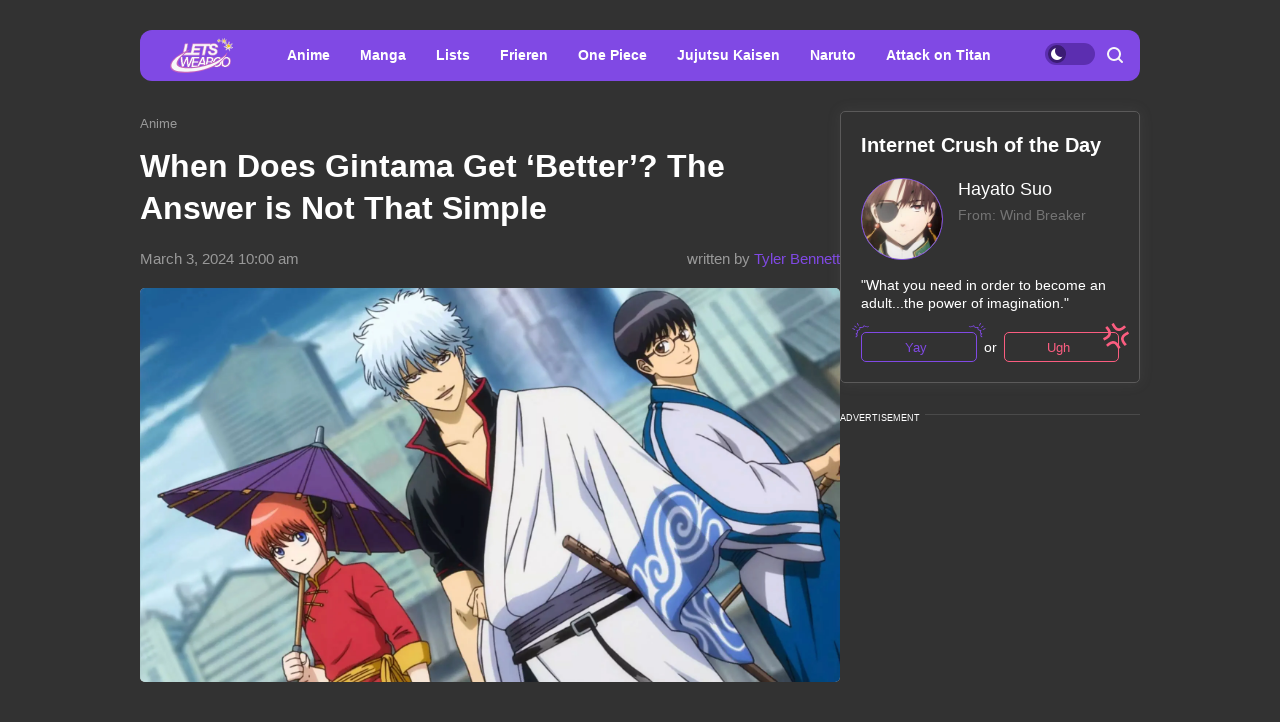

--- FILE ---
content_type: text/html; charset=UTF-8
request_url: https://letsweaboo.com/news/when-does-gintama-get-better-the-answer-is-not-that-simple_a147
body_size: 46415
content:
<!DOCTYPE html>
<html class="site" lang="en-us">
<head>
    <title>When Does Gintama Get ‘Better’? The Answer is Not That Simple</title>
    <meta http-equiv="Content-Type" content="text/html; charset=utf-8"/>

    
            <meta name="description" content="No, it&amp;rsquo;s not after 50 episodes.
"/>
                                            <meta property="og:type" content="article"/>
                                                <meta property="og:title" content="When Does Gintama Get ‘Better’? The Answer is Not That Simple"/>
                                                <meta property="og:image" content="https://letsweaboo.com/upload//upload/news/492736097374.jpg"/>
                                                <meta property="og:url" content="https://letsweaboo.com/news/when-does-gintama-get-better-the-answer-is-not-that-simple_a147"/>
                                                <meta property="og:description" content="No, it&amp;rsquo;s not after 50 episodes.
"/>
                        

            <link rel="canonical" href="https://letsweaboo.com/news/when-does-gintama-get-better-the-answer-is-not-that-simple_a147"/>
    
                        <meta property="twitter:image" content="https://letsweaboo.com/upload//upload/news/492736097374.jpg"/>
                    <meta property="twitter:card" content="summary_large_image"/>
                    <meta property="twitter:title" content="When Does Gintama Get ‘Better’? The Answer is Not That Simple"/>
                    <meta property="twitter:description" content="No, it&amp;rsquo;s not after 50 episodes.
"/>
            
    
    
            <meta name="robots" content="max-image-preview:large">
    
    <meta name="viewport" content="width=device-width, initial-scale=1">
    <meta property="fb:pages" content="103711258060454"/>
    <meta name="format-detection" content="telephone=no"/>
    <link rel="icon" sizes="32x32" type="image/vnd.microsoft.icon" href="/favicons/favicon.ico?6"/>
    <link rel="shortcut icon" type="image/x-icon" href="/favicons/favicon.ico?6"/>
        <!-- bidders -->
    
    <!-- bidders -->
        <style>
                    :root{--color-bg:#323232;--color-bg-reverse:#f8f8f8;--color-bg-dark:#242424;--color:#fff;--color-reverse:#000;--color-primary:#8049e4;--color-primary-dark:#5c2eb0;--color-primary-light:#e6e6fa;--color-less:#4a4a4a;--color-secondary:#666;--color-light:#dbdbdb;--color-success:#19904c;--color-link:var(--color-primary);--color-border:#5b5a5a;--color-border-secondary:#ddd;--color-border-primary:var(--color-primary);--color-border-primary-colored:#cbcbfd;--color-shadow:rgba(0,0,0,.06);--color-shadow-secondary:rgba(65,146,193,.06);--color-filterReverse:invert(100%) sepia(2%) saturate(7494%) hue-rotate(219deg) brightness(119%) contrast(119%);--color-filterSuccess:invert(54%) sepia(99%) saturate(230%) hue-rotate(341deg) brightness(85%) contrast(97%);--color-filterSecondary:invert(39%) sepia(0%) saturate(2%) hue-rotate(21deg) brightness(101%) contrast(101%);--color-vk:#4680c2;--color-fb:#3b5b9b;--color-telegram:#1c87d2;--color-ok:#ef7800;--color-tw:#55acee;--color-linkedin:#125fa7;--color-instagram:radial-gradient(circle farthest-corner at 35% 90%,#fec564,transparent 50%),radial-gradient(circle farthest-corner at 0 140%,#fec564,transparent 50%),radial-gradient(ellipse farthest-corner at 0 -25%,#5258cf,transparent 50%),radial-gradient(ellipse farthest-corner at 20% -50%,#5258cf,transparent 50%),radial-gradient(ellipse farthest-corner at 100% 0,#893dc2,transparent 50%),radial-gradient(ellipse farthest-corner at 60% -20%,#893dc2,transparent 50%),radial-gradient(ellipse farthest-corner at 100% 100%,#d9317a,transparent),linear-gradient(#6559ca,#bc318f 30%,#e33f5f 50%,#f77638 70%,#fec66d);--color-gnews:#f8f8f8;--color-white:#fff;--color-black:#000}.avatar,.embed,.picture{--colorPicture-bg:#c4c4c4;--colorPicture:rgba(0,0,0,.4);--colorPicture-border:rgba(0,0,0,.53);--colorPicture-filter:var(--color-filterReverse)}[class*=button-],[type=submit]{--colorBtn-bg:var(--color-primary);--colorBtn:#fff;--colorBtnSuccess-bg:#c48154;--colorBtnSuccess:#fff;--colorBtnSuccess-filter:var(--color-filterReverse);--colorBtnSecondary-bg:#666;--colorBtnSecondary:#fff;--colorBtnDisabled-bg:#96a1a8;--colorBtnBorder-bg:transparent;--colorBtnBorder:#000;--colorBtnBorder-border:#ddd}:root{--colorBlackout-bg:linear-gradient(180deg,transparent,#000 96.88%);--colorBlackout:#fff;--colorBlackout-secondary:hsla(0,0%,100%,.5);--colorBlackout-filter:var(--color-filterReverse)}.social{--colorSocial-bg:#d4d3d3;--colorSocial-icon:#000;--colorSocialColored-icon:#fff}:root{--gammaMain--color-bg:var(--color-bg);--gammaMain--color:var(--color);--gammaMain--color-reverse:var(--color);--gammaMain--color-secondary:#737373;--gammaMain--color-light:#7d6f6e;--gammaMain--colorSocial-bg:#eaeaea;--theme-light--gammaMain--color-bg:var(--color-bg-reverse);--theme-light--gammaMain--color:var(--color-reverse);--theme-light--gammaMain--color-border:var(--color-border-primary-colored);--theme-light--gammaMain--color-reverse:var(--color);--gammaSuccess--color-bg:#19904c;--gammaSuccess--color:var(--color);--gammaFooter--color-bg:#404040;--gammaFooter--color:var(--color);--gammaFooter--color-secondary:hsla(0,0%,100%,.5);--theme-light--gammaFooter--color-bg:var(--color-primary-light);--theme-light--gammaFooter--color:var(--color-reverse);--theme-light--gammaFooter--color-secondary:hsla(0,0%,7%,.5);--desktop:760px;--small-columns:1280px;--large-columns:1325px;--radius:5px;--radius-sm:3px;--radius-lg:10px;--height:30px;--height-sm:22px;--height-lg:50px;--column:100%;--column-left:100%;--column-aside:300px;--column-gap:20px;--column-small:100%;--column-small-gap:20px;--column-small-left:100%}@media (min-width:760px){:root{--column:970px;--column-gap:35px;--column-small:1000px;--column-small-gap:45px;--column-small-left:655px}}@media (min-width:1280px){:root:not(.site-column){--column:1260px;--column-left:940px;--column-gap:20px;--column-small:1000px;--column-small-gap:45px}}@media (min-width:1325px){:root:not(.site-column){--column:1305px;--column-left:970px;--column-gap:45px;--column-small:1000px;--column-small-gap:45px;--column-small-left:655px}}:root{--row-gap:30px;--inner:20px}@media (min-width:760px){:root{--inner:30px}}:root{--outer:-20px}@media (min-width:760px){:root{--outer:-30px}}:root{--icon-preloader:url("data:image/svg+xml;charset=utf8,%3C?xml version='1.0' encoding='UTF-8' standalone='no'?%3E%3Csvg xmlns:svg='http://www.w3.org/2000/svg' xmlns='http://www.w3.org/2000/svg' xmlns:xlink='http://www.w3.org/1999/xlink' version='1.0' width='15px' height='15px' viewBox='0 0 128 128' xml:space='preserve'%3E%3Cg%3E%3Cpath d='M122.5 69.25H96.47a33.1 33.1 0 0 0 0-10.5h26.05a5.25 5.25 0 0 1 0 10.5z' fill='%23000000' fill-opacity='1'/%3E%3Cpath d='M112.04 97.83L89.47 84.8a33.1 33.1 0 0 0 5.25-9.1l22.57 13.03a5.25 5.25 0 0 1-5.28 9.1z' fill='%23b2b2b2' fill-opacity='0.3'/%3E%3Cpath d='M88.68 117.35L75.65 94.78a33.1 33.1 0 0 0 9.1-5.25l13.02 22.57a5.25 5.25 0 1 1-9.1 5.25z' fill='%23b2b2b2' fill-opacity='0.3'/%3E%3Cpath d='M58.7 122.57V96.5a33.1 33.1 0 0 0 10.5 0v26.07a5.25 5.25 0 0 1-10.5 0z' fill='%23b2b2b2' fill-opacity='0.3'/%3E%3Cpath d='M30.1 112.1l13.04-22.57a33.1 33.1 0 0 0 9.1 5.25L39.2 117.35a5.25 5.25 0 1 1-9.1-5.25z' fill='%23b2b2b2' fill-opacity='0.3'/%3E%3Cpath d='M10.6 88.74L33.16 75.7a33.1 33.1 0 0 0 5.25 9.1L15.88 97.83a5.25 5.25 0 1 1-5.25-9.1z' fill='%23b2b2b2' fill-opacity='0.3'/%3E%3Cpath d='M5.37 58.75h26.06a33.1 33.1 0 0 0 0 10.5H5.37a5.25 5.25 0 0 1 0-10.5z' fill='%23999999' fill-opacity='0.4'/%3E%3Cpath d='M15.85 30.17L38.4 43.2a33.1 33.1 0 0 0-5.24 9.1L10.6 39.25a5.25 5.25 0 1 1 5.25-9.1z' fill='%237f7f7f' fill-opacity='0.5'/%3E%3Cpath d='M39.2 10.65l13.03 22.57a33.1 33.1 0 0 0-9.1 5.25l-13-22.57a5.25 5.25 0 1 1 9.1-5.25z' fill='%23666666' fill-opacity='0.6'/%3E%3Cpath d='M69.2 5.43V31.5a33.1 33.1 0 0 0-10.5 0V5.42a5.25 5.25 0 1 1 10.5 0z' fill='%234c4c4c' fill-opacity='0.7'/%3E%3Cpath d='M97.77 15.9L84.75 38.47a33.1 33.1 0 0 0-9.1-5.25l13.03-22.57a5.25 5.25 0 1 1 9.1 5.25z' fill='%23333333' fill-opacity='0.8'/%3E%3Cpath d='M117.3 39.26L94.7 52.3a33.1 33.1 0 0 0-5.25-9.1l22.57-13.03a5.25 5.25 0 0 1 5.25 9.1z' fill='%23191919' fill-opacity='0.9'/%3E%3CanimateTransform attributeName='transform' type='rotate' values='0 64 64;30 64 64;60 64 64;90 64 64;120 64 64;150 64 64;180 64 64;210 64 64;240 64 64;270 64 64;300 64 64;330 64 64' calcMode='discrete' dur='1080ms' repeatCount='indefinite'%3E%3C/animateTransform%3E%3C/g%3E%3C/svg%3E");--icon-camera:url("data:image/svg+xml;charset=utf-8,%3Csvg xmlns='http://www.w3.org/2000/svg' viewBox='0 0 19.5 15'%3E%3Cpath d='M9.75 5.01a3.274 3.274 0 0 0-3.272 3.282 3.277 3.277 0 0 0 3.272 3.281 3.277 3.277 0 0 0 3.272-3.28A3.277 3.277 0 0 0 9.75 5.01zm8.175-2.62h-3.164L12.867.479s-.01-.01-.014-.01l-.01-.009A1.533 1.533 0 0 0 11.753 0H7.814c-.46 0-.867.197-1.153.51v.006L4.809 2.39H1.575C.703 2.39 0 3.075 0 3.947v9.473C0 14.292.703 15 1.575 15h16.35a1.58 1.58 0 0 0 1.575-1.58V3.947a1.56 1.56 0 0 0-1.575-1.556ZM9.75 12.634a4.341 4.341 0 0 1 0-8.681 4.341 4.341 0 0 1 0 8.681zm7.88-7.735a.66.66 0 0 1-.657-.66.66.66 0 0 1 .657-.661.66.66 0 0 1 .656.66.66.66 0 0 1-.656.661z'/%3E%3C/svg%3E");--icon-arrow:url("data:image/svg+xml;charset=utf-8,%3Csvg width='5' height='12' fill='none' xmlns='http://www.w3.org/2000/svg'%3E%3Cpath d='m1 11 3-5-3-5' fill-rule='evenodd' stroke='%23000' fill='transparent' stroke-linecap='round' stroke-linejoin='round'/%3E%3C/svg%3E");--icon-fullArrow:url("data:image/svg+xml;charset=utf-8,%3Csvg width='30' height='17' fill='none' xmlns='http://www.w3.org/2000/svg'%3E%3Cpath d='M21.24 16.112v-7.04H.632V7.728H21.24V.688L29.496 8.4l-8.256 7.712Z' fill='%238049E4'/%3E%3C/svg%3E");--icon-loupe:url("data:image/svg+xml;charset=utf-8,%3Csvg xmlns='http://www.w3.org/2000/svg' width='16' height='16' fill='none'%3E%3Cpath fill-rule='evenodd' clip-rule='evenodd' d='M12.595 11.195 15.7 14.3c.246.246.3.481.3.7a1 1 0 0 1-1 1c-.32 0-.516-.116-.7-.3l-3.106-3.105A6.96 6.96 0 0 1 7 14a7 7 0 1 1 7-7 6.966 6.966 0 0 1-1.405 4.195ZM7 2a5 5 0 0 0-5 5 5 5 0 0 0 5 5 5 5 0 0 0 5-5 5 5 0 0 0-5-5Z' fill='%23F8F8F8'/%3E%3C/svg%3E");--icon-hands:url("data:image/svg+xml;charset=utf-8,%3Csvg xmlns='http://www.w3.org/2000/svg'%3E%3Cpath d='m17.945 2.174 1.172-1.172a.586.586 0 1 0-.828-.829l-1.172 1.172a.586.586 0 0 0 .829.829zm1.969 1.421h-1.172a.586.586 0 1 0 0 1.172h1.172a.586.586 0 0 0 0-1.172zM.502 7.275c.092 1.57.084 2.87.077 4.017-.018 3.043-.046 5.025 2.093 7.164a5.28 5.28 0 0 0 7.458 0l5.8-5.8a1.757 1.757 0 0 0-.485-2.83l.961-.96a1.76 1.76 0 0 0-.545-2.856 1.757 1.757 0 0 0-.798-2.473 1.757 1.757 0 0 0-2.35-2.475A1.76 1.76 0 0 0 9.856.516c-.036.035-3.102 3.09-5.064 5.05L4.49 3.433a1.757 1.757 0 0 0-3.513.051c.047.797.072 1.599.08 2.502-.396.37-.578.898-.556 1.289Zm14.6 4.552-5.8 5.8a4.106 4.106 0 0 1-5.8 0c-1.778-1.776-1.769-3.297-1.75-6.328.006-1.158.014-2.47-.079-4.064a.587.587 0 0 1 1-.38c.198.2.122.285.177.498v.003l.47 3.325a.586.586 0 0 0 .995.333l5.832-5.83a.586.586 0 0 1 .812.843L8.472 8.513a.586.586 0 1 0 .828.829l3.315-3.315a.587.587 0 0 1 .828.829L10.13 10.17a.586.586 0 0 0 .828.829l2.486-2.486a.587.587 0 0 1 .829.829l-2.486 2.485a.586.586 0 1 0 .829.829l1.66-1.66a.587.587 0 0 1 .826.831zm-.353-7.104c.229.229.229.6 0 .828l-.132.132a1.76 1.76 0 0 0-.829-.828l.133-.133a.587.587 0 0 1 .828 0zm.829 3.314-.133.133a1.747 1.747 0 0 0-.829-.829l.133-.133a.587.587 0 0 1 .829.829zm-1.58-5.863c.229.228.23.597.002.827l-1.87 1.854a1.759 1.759 0 0 0-.824-.826l1.864-1.855a.587.587 0 0 1 .829 0zm-9.207 5.05c1.75-1.751 5.851-5.837 5.893-5.879a.587.587 0 0 1 .863.79c-5.48 5.469 2.577-2.588-7.23 7.22l-.295-2.08a.585.585 0 0 0 .77-.052ZM2.15 3.444a.587.587 0 0 1 1-.38c.198.2.122.285.177.497l.384 2.717a1.754 1.754 0 0 0-1.486-.765c-.012-.73-.036-1.4-.075-2.069Z'/%3E%3C/svg%3E");--icon-close:url("data:image/svg+xml;charset=utf-8,%3Csvg xmlns='http://www.w3.org/2000/svg' width='8' height='8' fill='none'%3E%3Cpath d='m4.95 4 2.853-2.852a.672.672 0 1 0-.95-.951L4 3.049 1.148.197a.672.672 0 1 0-.951.95L3.049 4 .197 6.852a.672.672 0 0 0 .95.951L4 4.951l2.852 2.852a.672.672 0 1 0 .951-.95L4.951 4Z' fill='%23F7E7DE'/%3E%3C/svg%3E")}p{margin-bottom:1em;margin-top:1em}a{color:inherit;text-decoration:none}a:active{transform:translateY(2px)}h1{display:block;font-size:24px;font-weight:700}@media (min-width:760px){h1{font-size:28px}}h2{display:block;font-size:22px;font-weight:700}@media (min-width:760px){h2{font-size:24px}}button{background-color:transparent;border:none;color:inherit;cursor:pointer;margin:0;padding:0}button:active{transform:translateY(2px)}button:focus{outline:0}figure{display:block;margin:0 0 18px;padding:0}figcaption{color:var(--color-secondary);display:block;font-size:13px;margin-top:7px}[type=email],[type=password],[type=search],[type=text],select,textarea{-moz-appearance:none;appearance:none;-webkit-appearance:none;background-color:var(--color-bg);border:1px solid var(--color-border);border-radius:var(--radius-lg);box-sizing:border-box;color:var(--color);display:block;font:normal 16px/1.32 Helvetica,Arial,sans-serif;height:var(--height);margin:0 0 10px;outline:0;padding:10px 20px;resize:none;width:100%}textarea{min-height:70px}::-moz-placeholder{color:var(--color-secondary);font-size:14px}::placeholder{color:var(--color-secondary);font-size:14px}[type=submit]{--color-bg:var(--colorBtn-bg);--color-border:var(--colorBtn-bg);--color:var(--colorBtn);align-items:center;background:var(--color-bg);border:none;border-radius:var(--radius-sm);color:var(--color);cursor:pointer;font-size:13px;font-weight:700;height:var(--height);outline:0;padding:0 10px}[type=checkbox],[type=radio],[type=submit]{box-sizing:border-box;display:inline-flex;justify-content:center;position:relative}[type=checkbox],[type=radio]{align-items:baseline;-webkit-appearance:none;background-color:var(--color-bg);border:1px solid var(--color-border);height:20px;margin:0;padding:0;text-align:center;width:20px}[type=checkbox]{border-radius:0}[type=radio]{border-radius:50%}[type=checkbox]:checked:after,[type=radio]:checked:after{background-color:var(--color-primary);content:"";display:block;height:10px;left:4px;position:absolute;top:4px;width:10px}[type=radio]:checked:after{border-radius:50%}form{margin-bottom:var(--row-gap)}form:invalid [type=submit]{--color-bg:var(--colorBtnDisabled-bg);--color-border:var(--colorBtnDisabled-bg)}label{display:flex}label:not([class]){margin-bottom:15px}label:not([class]) input{margin-right:5px}label:not([class])>input{flex-shrink:0;margin-bottom:0}@media (min-width:760px){[type=email],[type=search],[type=text],select,textarea{font-size:13px}}.body-lock{overflow:hidden!important;touch-action:none}.body-fixedLock{position:fixed;width:100%}[class*=gamma-]{background:var(--color-bg);color:var(--color)}.gamma-main{--color-bg:var(--gammaMain--color-bg);--color:var(--gammaMain--color);--color-secondary:var(--gammaMain--color-secondary);--color-light:var(--gammaMain--color-light);--colorSocial-bg:var(--gammaMain--colorSocial-bg)}.gamma-footer{--color-bg:var(--gammaFooter--color-bg);--color:var(--gammaFooter--color);--color-secondary:var(--gammaFooter--color-secondary)}.theme-light .gamma-footer{--color-bg:var(--theme-light--gammaFooter--color-bg);--color:var(--theme-light--gammaFooter--color);--color-secondary:var(--theme-light--gammaFooter--color-secondary)}.theme-light,.theme-light .gamma-main{--color:var(--theme-light--gammaMain--color);--color-reverse:var(--theme-light--gammaMain--color-reverse);--color-bg:var(--theme-light--gammaMain--color-bg);--color-border:var(--color-border-primary-colored);--color-bg-dark:var(--color-primary-light);--color-bg-reverse:var(--theme-light--gammaMain--color-reverse)}.column{box-sizing:border-box;display:block;width:var(--column)}@media (min-width:760px){.column{margin-left:auto;margin-right:auto}}.column-small{width:var(--column-small)}.column-small .site_left{width:var(--column-small-left)}@media (min-width:760px){.column-small .grid{--grid-cellCount:2}}.grid{box-sizing:border-box;display:block}.grid:last-child{margin-bottom:calc(var(--row-gap)*-1)}[class*=grid_cell-]{box-sizing:border-box;margin-bottom:var(--row-gap)}@media (min-width:760px){.grid{-moz-column-gap:var(--column-small-gap);column-gap:var(--column-small-gap);display:grid;grid-template-columns:repeat(var(--grid-cellCount),minmax(0,1fr));justify-content:space-between}.grid_cell-2{grid-column-end:span 2}.grid_cell-3{grid-column-end:span 3}.grid_cell-4{grid-column-end:span 4}}@media (max-width:1279px){.grid_aside{display:none}}.block{position:relative}.block:not(:last-child){margin-bottom:var(--row-gap)}.block-empty{padding:0 20px}@media(min-width:760px){.block-empty{padding:0 30px}}@media (max-width:759px){.swipe{-webkit-overflow-scrolling:touch;display:flex;overflow-x:scroll;overflow-y:hidden;position:relative;scrollbar-width:none}.swipe::-webkit-scrollbar{display:none}.swipe>*{position:relative}.swipe>:last-child:after{content:"";display:block;height:1px;position:absolute;right:-20px;width:20px}.inner-default,.inner-mobile{padding-left:var(--inner);padding-right:var(--inner)}}@media (min-width:760px){.inner-default,.inner-desktop{padding-left:var(--inner);padding-right:var(--inner)}}.outer{margin-left:var(--outer);margin-right:var(--outer)}@media (max-width:759px){.inout-mobile{margin-left:var(--outer);margin-right:var(--outer);padding-left:var(--inner);padding-right:var(--inner)}}.row-gap>*{margin-bottom:var(--row-gap)}.row-gap>:last-child{margin-bottom:0}@media (min-width:760px){.anchor{margin-top:-30px}}.editor{display:block;font-size:20px;line-height:1.44;overflow-wrap:break-word}.editor figure{width:100%}.editor p{line-height:1.6}.editor h2{margin-bottom:30px;margin-top:40px}.editor a:not(.moreLink){text-decoration:underline}.editor img:not([class]){height:auto;max-width:100%}.editor hr{border:none;border-bottom:1px solid var(--color-border)}.editor:not(.expertOpinion_editor)>blockquote{--tail-gap:41px;background-color:var(--color-bg-reverse);border-radius:var(--radius);color:var(--color-black);font-style:italic;line-height:1.36;margin:1.167em 12px 0 var(--tail-gap);min-height:85px;padding:15px 23px 5px;position:relative;z-index:1}.editor:not(.expertOpinion_editor)>blockquote p{margin:0}.editor:not(.expertOpinion_editor)>blockquote :first-child:after,.editor:not(.expertOpinion_editor)>blockquote :first-child:before,.editor:not(.expertOpinion_editor)>blockquote:after,.editor:not(.expertOpinion_editor)>blockquote:before{background-repeat:no-repeat;background-size:cover;content:"";pointer-events:none;position:absolute;z-index:2}.editor:not(.expertOpinion_editor)>blockquote:before{background-image:url("data:image/svg+xml;charset=utf-8,%3Csvg xmlns='http://www.w3.org/2000/svg' width='38' height='76' fill='none'%3E%3Cpath d='m36.246 48.87-2.602-2-5.693-4.35-8.581-6.615-8.545-6.658-8.498-6.7L0 20.707l3.103.074c5.49.128 10.968.33 16.446.5l7.077.26 7.15.272 1.455.053c.096-3.53.18-7.051.31-10.582.144-3.765.251-7.52.442-11.284.203 3.765.31 7.52.442 11.284.143 3.765.226 7.52.322 11.284l.012.691-.8-.01-16.458-.17c-4.451-.075-8.891-.139-13.343-.224l6.206 4.84 8.486 6.7 8.45 6.742 4.427 3.574v.01l3.975 3.202.298.244-.012.34-.143 6.871-.191 6.87c-.18 4.584-.287 9.168-.537 13.752-.25-4.584-.358-9.168-.537-13.752l-.191-6.87-.143-6.509Z' fill='%238049E4'/%3E%3C/svg%3E");height:76px;left:calc(var(--tail-gap)*-1);top:30px;width:38px}.editor:not(.expertOpinion_editor)>blockquote:after{background-image:url("data:image/svg+xml;charset=utf-8,%3Csvg xmlns='http://www.w3.org/2000/svg' width='360' height='44' fill='none'%3E%3Cpath d='m1.51 20.843.07 7.048L1 43.743.07 27.872c.06-2.369.95-11.651 1.26-14.306.59-4.928 2.38-9.225 4.72-11.288C7.21 1.208 8.49.712 9.75.731c1.2.02 2.4.02 3.59.038 2.37.02 293.71.057 296.02.077 9.22.114 17.83.21 25.21.286 14.75.21 24.59.344 24.59.344s-9.83.134-24.59.344c-7.38.095-15.99.19-25.21.286-2.3.02-293.65.057-296.02.077-1.18.019-2.39 0-3.57.057-1.14.114-2.26.745-3.26 1.757C4.48 5.983 3.02 9.861 2.6 14.082c-.21 1.948-1.09 4.45-1.09 6.76Z' fill='%238049E4'/%3E%3C/svg%3E");background-position:top;height:43px;left:-9px;top:3px;width:60%}.editor:not(.expertOpinion_editor)>blockquote :first-child:before{background-image:url("data:image/svg+xml;charset=utf-8,%3Csvg xmlns='http://www.w3.org/2000/svg' width='611' height='48' fill='none'%3E%3Cpath d='M602.258 45.025C611 45.025 609.81 31.69 610 27.5c.5 3-.042 12.082-1.012 14.288-.96 2.206-2.37 3.983-4.01 5.015-.81.54-1.7.825-2.59.952-.46.047-.88.063-1.28.063l-1.23.016c-1.64.032-3.3.048-4.98.064l-10.17.047-10.17-.047c-3.36-.048-6.66-.08-9.85-.127-6.39-.111-491.35-.27-496.46-.476-5.11-.175-9.37-.46-12.35-.588-1.01-.063-27.18.127-27.18.127s-2.86-.11-5.01 0c-2.15.096-4.76.238-7.76.381-1.49.048-3.09.095-4.77.143l-1.28.048-.68.016-.66-.032a6.614 6.614 0 0 1-2.86-1.063c-1.85-1.207-3.51-3.571-4.49-6.682C.718 38.09.38 33.821.29 32.028V.238l1.7 31.79c.06 1.46.318 5.237.688 6.522.74 2.587 2.06 4.65 3.59 5.761.77.556 1.56.889 2.36 1.032l.66.079.62.016 1.28.047c1.68.048 3.27.096 4.77.143 2.99.143 5.61.27 7.76.381 2.16.111 5 0 5 0s34.41-.27 39.52-.444c5.11-.206 490.07-.365 496.46-.476 3.053-.03 6.197-.075 9.389-.12l.461-.007 10.17-.048h.021l10.149.048c1.637.03 7.37.063 7.37.063Z' fill='%238049E4'/%3E%3C/svg%3E");background-position:bottom;background-size:contain;bottom:-6px;height:95%;left:-8px;width:103%}.editor:not(.expertOpinion_editor)>blockquote :first-child:after{background-image:url("data:image/svg+xml;charset=utf-8,%3Csvg xmlns='http://www.w3.org/2000/svg' width='52' height='95' fill='none'%3E%3Cpath d='M46.09 4.71c-.9-1.57-2.02-2.84-3.28-3.602C41.57.315 40.13.061 38.9.125c-9.73.19-19.45.412-26.75.745-3.65.16-6.69.286-8.81.381-2.13.127-3.34.19-3.34.19s1.22.064 3.34.191c2.13.095 5.17.222 8.81.381 7.29.35 17.02.555 26.75.746 1.2 0 2.21.286 3.22.984.98.698 1.86 1.73 2.56 2.983.7 1.254 1.23 2.73 1.52 4.317.3 1.603.33 3.11.32 5.015.01 7.236.12 13.98.25 19.773.12 5.792.31 10.617.46 13.981.07 1.682.12 3.015.18 3.92.05.904.08 1.38.08 1.38s.03-.476.08-1.38c.06-.905.11-2.238.18-3.92.15-3.38.34-8.204.46-13.98.13-5.793.23-12.538.25-19.774.02-1.698.03-3.936-.38-5.904-.4-2.015-1.09-3.888-1.99-5.443ZM51.49 41.072s.03.825.09 2.285c.04 1.46.13 3.523.18 6.015.04 2.492.12 5.396.15 8.506.04 3.11.05 6.443.06 9.76-.01 3.317-.02 6.65-.06 9.76-.03 3.11-.11 6.014-.15 8.506-.04 2.491-.14 4.57-.18 6.014-.06 1.46-.1 2.286-.1 2.286s-.03-.826-.09-2.286c-.04-1.46-.14-3.523-.18-6.014-.04-2.492-.13-5.396-.15-8.506-.04-3.11-.05-6.443-.06-9.76.01-3.317.02-6.65.06-9.76.03-3.11.11-6.014.15-8.506.04-2.492.14-4.57.18-6.014.07-1.445.1-2.286.1-2.286Z' fill='%238049E4'/%3E%3C/svg%3E");background-position:top;height:94px;right:-8px;top:3px;width:52px}.editor>:first-child{margin-top:0}.editor>:last-child{margin-bottom:0}.editor a:not(.moreLink){color:var(--color-primary)}@media(max-width:758px){.editor:not(.expertOpinion_editor)>blockquote{--tail-gap:22px}.editor:not(.expertOpinion_editor)>blockquote :first-child:after,.editor:not(.expertOpinion_editor)>blockquote :first-child:before,.editor:not(.expertOpinion_editor)>blockquote:after,.editor:not(.expertOpinion_editor)>blockquote:before{background-size:contain}.editor:not(.expertOpinion_editor)>blockquote :first-child:before{height:69%}.editor:not(.expertOpinion_editor)>blockquote:before{height:38px;top:16px;width:18px}}@media(hover:hover){.editor a:not(.moreLink):hover{color:var(--color-primary-dark)}}.more{max-height:100px;overflow:hidden;position:relative}.more_btn{display:none}.more.el-active .more_btn{background-color:var(--color-bg);bottom:0;color:var(--color-note);cursor:pointer;display:block;font-size:inherit;line-height:inherit;position:absolute;right:0}.more.el-active .more_btn:before{background:linear-gradient(90deg,hsla(0,0%,100%,0),var(--color-bg) 50%);content:"";display:block;height:100%;position:absolute;right:100%;top:0;width:24px}.more.el-more{height:auto;max-height:none}.more.el-more .more_btn{display:none}.more-gradient.el-active:not(.el-more):after{background:linear-gradient(0deg,var(--color-bg),var(--color-bg) 15px,hsla(0,0%,100%,0) 100%);bottom:0;content:"";display:block;height:var(--height-lg);left:0;position:absolute;width:100%}.more-gradient.el-active .more_btn{line-height:1;z-index:1}.googleRecaptcha{align-items:center;display:flex;justify-content:center;margin:0 -15px;min-height:78px;position:relative}.googleRecaptcha:empty:after{background:url("data:image/svg+xml;charset=utf8,%3C?xml version='1.0' encoding='UTF-8' standalone='no'?%3E%3Csvg xmlns:svg='http://www.w3.org/2000/svg' xmlns='http://www.w3.org/2000/svg' xmlns:xlink='http://www.w3.org/1999/xlink' version='1.0' width='15px' height='15px' viewBox='0 0 128 128' xml:space='preserve'%3E%3Cg%3E%3Cpath d='M122.5 69.25H96.47a33.1 33.1 0 0 0 0-10.5h26.05a5.25 5.25 0 0 1 0 10.5z' fill='%23000000' fill-opacity='1'/%3E%3Cpath d='M112.04 97.83L89.47 84.8a33.1 33.1 0 0 0 5.25-9.1l22.57 13.03a5.25 5.25 0 0 1-5.28 9.1z' fill='%23b2b2b2' fill-opacity='0.3'/%3E%3Cpath d='M88.68 117.35L75.65 94.78a33.1 33.1 0 0 0 9.1-5.25l13.02 22.57a5.25 5.25 0 1 1-9.1 5.25z' fill='%23b2b2b2' fill-opacity='0.3'/%3E%3Cpath d='M58.7 122.57V96.5a33.1 33.1 0 0 0 10.5 0v26.07a5.25 5.25 0 0 1-10.5 0z' fill='%23b2b2b2' fill-opacity='0.3'/%3E%3Cpath d='M30.1 112.1l13.04-22.57a33.1 33.1 0 0 0 9.1 5.25L39.2 117.35a5.25 5.25 0 1 1-9.1-5.25z' fill='%23b2b2b2' fill-opacity='0.3'/%3E%3Cpath d='M10.6 88.74L33.16 75.7a33.1 33.1 0 0 0 5.25 9.1L15.88 97.83a5.25 5.25 0 1 1-5.25-9.1z' fill='%23b2b2b2' fill-opacity='0.3'/%3E%3Cpath d='M5.37 58.75h26.06a33.1 33.1 0 0 0 0 10.5H5.37a5.25 5.25 0 0 1 0-10.5z' fill='%23999999' fill-opacity='0.4'/%3E%3Cpath d='M15.85 30.17L38.4 43.2a33.1 33.1 0 0 0-5.24 9.1L10.6 39.25a5.25 5.25 0 1 1 5.25-9.1z' fill='%237f7f7f' fill-opacity='0.5'/%3E%3Cpath d='M39.2 10.65l13.03 22.57a33.1 33.1 0 0 0-9.1 5.25l-13-22.57a5.25 5.25 0 1 1 9.1-5.25z' fill='%23666666' fill-opacity='0.6'/%3E%3Cpath d='M69.2 5.43V31.5a33.1 33.1 0 0 0-10.5 0V5.42a5.25 5.25 0 1 1 10.5 0z' fill='%234c4c4c' fill-opacity='0.7'/%3E%3Cpath d='M97.77 15.9L84.75 38.47a33.1 33.1 0 0 0-9.1-5.25l13.03-22.57a5.25 5.25 0 1 1 9.1 5.25z' fill='%23333333' fill-opacity='0.8'/%3E%3Cpath d='M117.3 39.26L94.7 52.3a33.1 33.1 0 0 0-5.25-9.1l22.57-13.03a5.25 5.25 0 0 1 5.25 9.1z' fill='%23191919' fill-opacity='0.9'/%3E%3CanimateTransform attributeName='transform' type='rotate' values='0 64 64;30 64 64;60 64 64;90 64 64;120 64 64;150 64 64;180 64 64;210 64 64;240 64 64;270 64 64;300 64 64;330 64 64' calcMode='discrete' dur='1080ms' repeatCount='indefinite'%3E%3C/animateTransform%3E%3C/g%3E%3C/svg%3E") 50% 50% no-repeat;background-size:contain;content:"";display:block;height:15px;left:50%;margin:-8px 0 0 -8px;position:absolute;top:50%;width:15px}@media (min-width:759px){.googleRecaptcha{margin:0;width:304px}}.link{color:var(--color-primary);text-decoration:underline}@media(hover:hover){.link:hover{color:var(--color-primary-dark)}}.href{display:block;height:100%;left:0;top:0;width:100%}.anchor,.href{position:absolute}.anchor{margin-top:-20px;visibility:hidden}@media (min-width:760px){.anchor{margin-top:-20px}}[class*=title-]{display:block;font-weight:700}.title-1{font-size:24px;margin:0 0 10px}@media (min-width:760px){.title-1{font-size:28px;margin-bottom:15px}}.title-2{font-size:22px;margin:0 0 16px}@media (min-width:760px){.title-2{font-size:24px}}[class*=button-]{--color-bg:var(--colorBtn-bg);--color-border:var(--colorBtn-bg);--color:var(--colorBtn);--padding-width:10px;align-items:center;background:var(--color-bg);border:none;border-radius:var(--radius-sm);box-sizing:border-box;color:var(--color);cursor:pointer;display:inline-flex;font-size:13px;font-weight:700;height:var(--height);justify-content:center;outline:0;padding:0 var(--padding-width);position:relative}.button-link{--color-bg:transparent;color:var(--color-link);font-weight:400;padding:0;text-decoration:underline;text-decoration-color:var(--color-link)}.button-success{--color-bg:var(--colorBtnSuccess-bg);--color:var(--colorBtnSuccess);--color-border:var(--colorBtnSuccess-bg);--color-filter:var(--color-filterReverse)}.button-secondary{--color-bg:inherit;--color:var(--colorBtnSecondary);--color-border:var(--colorBtnSecondary);border:1px solid}.button-primary{--color-bg:inherit;--color:var(--color-primary);--border-width:1px;border:var(--border-width) solid var(--color-primary)}[class*=button-border]{--color:var(--colorBtnBorder);--color-bg:var(--colorBtnBorder-bg);--color-border:var(--colorBtnBorder-border);border:1px solid var(--color-border)}.button-lg{border-radius:var(--radius-lg);font-size:16px;font-weight:400;height:var(--height-lg);padding-left:30px;padding-right:30px}@media(hover:hover){.button-primary:hover{--color-bg:var(--color-bg-dark);--border-width:2px;--padding-width:9px}}.tags{display:flex;flex-wrap:wrap;margin-bottom:0;margin-left:-10px}.tags_item{border-radius:var(--radius);display:flex;flex-shrink:0;font-weight:400;height:var(--height-sm);margin-bottom:10px;margin-left:10px}.picture{--color-bg:var(--colorPicture-bg);--color:var(--colorPicture);--color-filter:var(--colorPicture-filter);--aspect-ratio:56.25%;background-color:var(--color-bg);color:var(--color);display:block;overflow:hidden;position:relative}.picture:before{content:"";display:block;padding-top:var(--aspect-ratio)}.picture_image{display:block;height:100%;left:0;-o-object-fit:cover;object-fit:cover;-o-object-position:50% 50%;object-position:50% 50%;position:absolute;top:0;width:100%}.picture-any .picture_image{--aspect-ratio:0;height:auto;position:relative}.picture-any:before{display:none}.picture-round{border-radius:50%}.picture-round:before{content:"";display:block;padding-top:100%}.picture-avatar{--color-border:var(--colorPicture-border);border:1px solid var(--color-border);border-radius:50%}.picture-avatar:before{content:"";display:block;padding-top:100%}.picture-alt:after{background:var(--icon-camera) 50% 50% /25% auto no-repeat;content:"";display:block;filter:var(--colorPicture-filter);height:100%;left:0;position:absolute;top:0;width:100%}.picture-centered{margin-left:auto;margin-right:auto;max-width:100%;width:var(--width)}.user{display:flex}.user_info,.user_nameStatus{opacity:.5}.user_nameLink{color:var(--color-primary);opacity:1}.user_nameList{display:flex;flex-direction:column}@media(max-width:759px){.user{align-items:flex-start;flex-direction:column-reverse}}@media(min-width:760px){.user{flex-direction:row-reverse;justify-content:space-between}.user_nameList{align-items:flex-end}}.figure{display:block;margin-bottom:18px;position:relative}.figure_caption{bottom:0;box-sizing:border-box;color:var(--color-secondary);color:var(--gammaMain--color-reverse);display:block;font-size:13px;margin-top:0;max-height:100%;opacity:.8;padding:10px;position:absolute;right:0}.avatar{--color-bg:var(--colorPicture-bg);background-color:var(--color-bg);border:1px solid var(--color-primary);border-radius:50%;display:inline-block;font-size:50px;height:1em;overflow:hidden;width:1em;z-index:2}.avatar,.avatar_wrapper{position:relative}.avatar_wrapper:after,.avatar_wrapper:before{background-repeat:no-repeat;background-size:contain;content:"";height:18px;position:absolute;top:3px;width:20px;z-index:1}.avatar_wrapper:before{background-image:url("data:image/svg+xml;charset=utf-8,%3Csvg xmlns='http://www.w3.org/2000/svg' width='14' height='13' fill='none'%3E%3Cpath d='M3.681 12.366C2.325 9.45.121 1.96 2.455 1.155 4.789.35 10.882 2.183 13.122 3.25M8.204 4.78c-1.42-.824-4.454-2.09-5.233-.561' stroke='%238049E4' stroke-linecap='round'/%3E%3C/svg%3E");left:-2px}.avatar_wrapper:after{background-image:url("data:image/svg+xml;charset=utf-8,%3Csvg xmlns='http://www.w3.org/2000/svg' width='14' height='13' fill='none'%3E%3Cpath d='M10.319 12.366c1.356-2.916 3.56-10.407 1.226-11.211C9.211.35 3.118 2.183.878 3.25m4.918 1.53c1.42-.824 4.454-2.09 5.234-.561' stroke='%238049E4' stroke-linecap='round'/%3E%3C/svg%3E");right:-2px}.avatar_thumb{display:block;height:100%;left:0;-o-object-fit:cover;object-fit:cover;-o-object-position:50% 50%;object-position:50% 50%;position:absolute;top:0;width:100%}.avatar-alt{--color-filter:var(--colorPicture-filter)}.avatar-alt:after{background:var(--icon-camera) 50% 50% /30% auto no-repeat;content:"";display:block;filter:var(--color-filter);height:100%;left:0;position:absolute;top:0;width:100%}.symbol,[class*=symbol-]{fill:var(--color-white);stroke:var(--color-white);stroke-width:0;display:inline-block;font-size:12px;height:1em;width:1em}.symbol-logo{stroke-width:1;stroke:initial;font-size:36px;width:1.75em}.symbol-hands{font-size:20px;width:1.05em}.symbol-fb{font-size:17px;width:.463em}.symbol-telegram{font-size:17px;width:1.19em}.symbol-tw{font-size:17px;width:1.23em}.symbol-instagram,.symbol-linkedin{font-size:18px;width:1em}.symbol-pin{stroke-width:1}.symbol-gnewsshort{font-size:16px;width:1.25em}.logo{align-items:baseline;display:inline-flex}.logo_icon{display:flex;flex-shrink:0}.logo_text{display:none}@media (min-width:760px){.logo_text{display:block;line-height:1;margin-left:5px}}.breadcrumbs{display:flex;flex-wrap:wrap;font-size:14px;margin-bottom:5px;margin-left:-2px}.breadcrumbs_item{display:block;margin-left:2px}.breadcrumbs_item:not(:first-child):before{content:"/";margin-right:3px}.breadcrumbs_item:last-child{opacity:.5}@media(min-width:760px){.breadcrumbs{margin-bottom:10px}}.social{--colorSoc-bg:var(--colorSocial-bg);--color:var(--colorSocial-icon);display:flex;font-size:var(--height);margin-left:-10px}[class*=social_item-]{align-items:center;border-radius:var(--radius-sm);display:flex;flex-shrink:0;margin-left:10px}[class*=social_item-]:not(.social_item-writeEmail){background:var(--colorSoc-bg)}[class*=social_item-]:not(.social_item-writeEmail):not(.social_item-gnews){height:1em;width:1em}.article_socialList [class*=social_item-]{border-radius:4px}.social_icon{font-size:1em;height:.6em;margin:auto;-o-object-fit:contain;object-fit:contain;-o-object-position:0 50%;object-position:0 50%;width:.6em}.social_item-gnews{border:1px solid var(--color-light);box-sizing:border-box;padding:0 10px;width:-moz-fit-content;width:fit-content}.social_item-gnews .social_icon{margin-right:3px}.social_text{font-size:14px;white-space:nowrap}.social-colored{--color:var(--colorSocialColored-icon)}.social-colored .social_item-fb{--colorSoc-bg:var(--color-fb)}.social-colored .social_item-telegram{--colorSoc-bg:var(--color-telegram)}.social-colored .social_item-tw{--colorSoc-bg:var(--color-tw)}.social-colored .social_item-linkedin{--colorSoc-bg:var(--color-linkedin)}.social_item-instagram{--colorSoc-bg:var(--color-instagram)}.social_item-gnews{--colorSoc-bg:var(--color-gnews);color:var(--color-black)}.social_item-writeEmail{white-space:nowrap}.social-bordered{--colorSoc-bg:var(--color-primary);--color:#fff;border:1px solid var(--color-border);border-radius:var(--radius-sm);font-size:20px;padding:5px}.social-bordered [class*=social_item-]{margin:3px 10px;position:relative}.social-bordered [class*=social_item-]:before{background-color:var(--color-border);content:"";height:calc(100% + 6px);left:-10px;position:absolute;top:-3px;width:1px}.social-bordered [class*=social_item-]:first-child:before{content:none}@media (max-width:759px){.article_socialList .social_item-gnews{display:none}}.bricks{display:flex;padding-top:10px}.bricks_item{align-items:center;border:1px solid var(--color-border);border-radius:var(--radius);color:var(--color-primary);cursor:pointer;display:flex;flex-shrink:0;font-size:13px;font-weight:700;height:30px;margin:0 0 10px 10px;padding:0 10px;-webkit-user-select:none;-moz-user-select:none;user-select:none}.bricks_icon{fill:var(--color-primary);font-size:15px;margin-right:7px}.bricks_item.el-active{--color-bg:var(--color-primary);--color:#fff;background-color:var(--color-bg);border-color:transparent;color:var(--color)}.bricks_item.el-active .bricks_icon{fill:var(--color-reverse)}.bricks_item:first-child{margin-left:0}@media (hover:hover){.bricks_item:not(.el-active):hover{background-color:var(--color-bg-hover);border-color:inherit}}@media (max-width:758px){.bricks:not(.swipe){flex-wrap:wrap;margin-left:-10px}.bricks:not(.swipe) .bricks_item:first-child{margin-left:10px}}@media (min-width:759px){.bricks{flex-wrap:wrap;margin-left:-10px}.bricks_item:first-child{margin-left:10px}}.label{align-items:center;display:flex}.label_input{margin-right:7px}.label_text{display:block;font-size:13px}[class*=ellipsis-]{-webkit-line-clamp:var(--clamp);-webkit-box-orient:vertical;display:-webkit-box;overflow:hidden}.ellipsis-1{--clamp:1}.ellipsis-2{--clamp:2}.ellipsis-3{--clamp:3}.ellipsis-4{--clamp:4}.ellipsis-5{--clamp:5}.ellipsis-6{--clamp:6}.shortNewsList:not(.shortNewsList-new)
.shortNewsList:not(.shortNewsList-popular){display:block;margin-bottom:var(--row-gap)}.shortNewsList:last-child{margin-bottom:0}.shortNewsList_item{display:block;margin-bottom:var(--row-gap)}.shortNewsList_item-bold .shortNewsList_title{font-weight:700}.shortNewsList_item:last-child{margin-bottom:0}.shortNewsList_thumb{border-radius:var(--radius);margin-bottom:10px}.shortNewsList_desc,.shortNewsList_title{display:block;margin-bottom:5px}.shortNewsList_desc{font-size:13px}.shortNewsList_info{color:var(--color-secondary);display:block;font-size:13px}.shortNewsList-line{display:flex}.shortNewsList-line .shortNewsList_item{border:1px solid var(--color-border);border-radius:var(--radius);box-shadow:0 0 14px hsla(0,0%,50%,.15);box-sizing:border-box;display:flex;flex-shrink:0;height:108px;margin-bottom:40px;margin-right:15px;margin-top:16px;overflow:hidden;padding:10px;width:-moz-fit-content;width:fit-content}.shortNewsList-line .shortNewsList_thumb{border-radius:var(--radius);height:60px;margin-right:10px;width:80px}.shortNewsList-line .shortNewsList_thumb:before{padding:0}.shortNewsList-line .shortNewsList_info{display:none}.shortNewsList-line .shortNewsList_title{-webkit-line-clamp:4;-webkit-box-orient:vertical;display:-webkit-box;font-size:16px;height:-moz-fit-content;height:fit-content;margin-bottom:0;overflow:hidden;text-overflow:ellipsis;width:215px}.shortNewsList-new .shortNewsList_item{border-radius:var(--radius);position:relative;z-index:1}.shortNewsList-new .shortNewsList_item:before{background:linear-gradient(180deg,transparent,#000 100%);border-radius:inherit;content:"";height:100%;left:0;position:absolute;top:0;width:100%;z-index:2}.shortNewsList-new .shortNewsList_thumb{margin-bottom:0}.shortNewsList-new .shortNewsList_title{bottom:20px;box-sizing:border-box;color:var(--gammaMain--color-reverse);display:-webkit-box;font-size:18px;font-weight:700;left:0;margin-bottom:0;padding-left:20px;padding-right:56px;position:absolute;width:100%;word-break:break-word;z-index:3}@media (max-width:758px){.shortNewsList-new .shortNewsList_item{display:block;flex-shrink:0;margin-bottom:0;width:315px}.shortNewsList-new .shortNewsList_item:not(:last-child){margin-right:10px}}@media (max-width:758px){.shortNewsList-popular .shortNewsList_thumb{border-radius:0;margin-bottom:15px}.shortNewsList-popular .shortNewsList_item:not(:last-child){margin-right:15px}.shortNewsList-popular .shortNewsList_item{flex-shrink:0;width:224px}.shortNewsList-popular .shortNewsList_title{font-size:20px;font-weight:700;margin-bottom:0}.shortNewsList-popular .shortNewsList_date{font-size:14px}.shortNewsList-popular .shortNewsList_category{color:var(--color-primary);font-size:14px;font-weight:700}.shortNewsList-popular .shortNewsList_info{align-items:flex-start;display:flex;justify-content:space-between;margin-bottom:5px}}@media (min-width:759px){.shortNewsList-popular{display:flex}.shortNewsList-popular .shortNewsList_thumb{border-radius:0;margin-bottom:15px}.shortNewsList-popular .shortNewsList_item:not(:last-child){margin-right:30px}.shortNewsList-popular .shortNewsList_item{width:100%}.shortNewsList-popular .shortNewsList_title{font-size:20px;font-weight:700;margin-bottom:0}.shortNewsList-popular .shortNewsList_date{font-size:14px}.shortNewsList-popular .shortNewsList_category{color:var(--color-primary);font-size:14px;font-weight:700}.shortNewsList-popular .shortNewsList_info{align-items:flex-start;display:flex;justify-content:space-between;margin-bottom:5px}}.theme-light .shortNewsList-line .shortNewsList_item{--color-bg:#eaeaea;background-color:var(--color-bg);border:none;box-shadow:none}.crushVote{border:1px solid var(--color-border)}.crushVote_info{grid-column-gap:15px;display:grid;grid-template-columns:auto 1fr;margin-bottom:12px}.crushVote_avatar{font-size:80px}.crushVote_name{display:block;font-size:18px;margin-bottom:5px}.crushVote_from{color:var(--color-secondary)}.crushVote_desc{display:block;margin-bottom:20px}.crushVote_vote{min-height:30px}.crushVote_action{grid-column-gap:7px;align-items:baseline;display:grid;grid-template-columns:1fr auto 1fr}.crushVote_btn{--color-border:var(--color-border-secondary);border-radius:var(--radius);font-weight:400;position:relative;transition-duration:.3s}.crushVote_btnText{margin-right:5px}.crushVote_labels{display:flex;justify-content:space-between;margin-bottom:5px}.crushVote_label{font-size:13px}.crushVote_chart{border-radius:var(--radius-lg);display:block;height:3px;overflow:hidden;position:relative}.crushVote_chartBg{background-color:var(--color-border-secondary);width:100%}.crushVote_chartBg,.crushVote_chartHover{height:100%;left:0;position:absolute;top:0}.crushVote_chartHover{background-color:var(--color-primary)}.crushVote_vote.el-active{animation:fade .6s ease-in-out;pointer-events:none}.crushVote_vote.el-active .crushVote_action,.crushVote_vote:not(.el-active) .crushVote_results{display:none}.crushVote_vote.el-pending{opacity:.5;pointer-events:none}.crushVote_btnIcon{position:absolute;top:-10px}.crushVote_btn-hot .crushVote_btnIcon{height:15px;width:19px}.crushVote_btnIcon-left{left:-11px}.crushVote_btnIcon-right{right:-11px}.crushVote_btn-not{--color-primary:#fb5d80}.crushVote_btn-not .crushVote_btnIcon{height:26px;width:26px}@keyframes fade{0%{opacity:0}to{opacity:1}}@media (max-width:759px){.crushVote{border-radius:var(--radius);box-shadow:0 0 14px hsla(0,0%,50%,.15);font-size:14px;margin-left:var(--inner);margin-right:var(--inner);padding:18px}.crushVote_title{font-size:20px;margin-bottom:20px}.crushVote_btn{height:35px}}@media (min-width:760px){.crushVote{border-radius:var(--radius);box-shadow:0 0 14px hsla(0,0%,50%,.15);font-size:14px;padding:20px}.crushVote_title{font-size:20px;margin-bottom:20px}}@media (hover:hover){.crushVote_btn:hover{--color-border:#ed1f1f}}.banner{display:block;margin-bottom:var(--row-gap);overflow:hidden;padding-bottom:0;padding-top:0;position:relative;text-align:center}.banner:last-child{margin-bottom:0}.banner>:not(script):not(style){display:block;margin:auto!important}.banner_header{align-items:flex-start;display:flex;margin-bottom:11px}.banner_headerTitle{color:var(--color);font-size:9px;text-transform:uppercase}.banner_headerLine{border-bottom:1px solid var(--color);display:block;margin-left:5px;margin-top:1px;opacity:.12;width:100%}@media (min-width:759px){.banner-970{left:50%;margin-left:-485px;top:0;width:970px}}.banner-fix{align-items:center;background-color:#dbdbdb;display:flex;justify-content:center;min-height:300px;position:relative}.banner-fix>:not(script):not(style){height:auto;min-height:auto}.banner-fix:empty:before{color:var(--gamma-secondary--color-note);content:"advertising";font-size:13px;left:50%;line-height:1em;margin:-.5em 0 0 -3em;position:absolute;top:50%;width:6em}@media (min-width:760px){.banner-fix{min-height:300px}}@media (max-width:759px){.banner-fixStrip{height:100px;margin-left:auto;margin-right:auto;width:320px}}@media (min-width:760px){.banner-fixStrip{height:90px}}@media (max-width:759px){.banner-aside{display:none}}@media (min-width:759px){.banner-aside{left:0;margin-left:0;top:0;width:var(--column-aside)}.banner-aside.banner-fix{min-height:600px}}@media (min-width:760px){.banner-728{left:50%;margin-left:-364px;top:0;width:728px}}.page{display:flex;flex-direction:column;flex-grow:1}.page_header{margin-bottom:30px}.page_title{margin-bottom:0;word-break:break-word}.page_main{flex-grow:1}.page_tags{padding-top:0}.page_mainNews{position:sticky;top:var(--row-gap)}@media (min-width:760px){.page_asideNav{position:sticky;top:var(--row-gap)}}.header_column{align-items:stretch;background:var(--color-primary);border-radius:12px;display:flex}.header_logo{padding-bottom:7px;padding-top:7px}.header_nav{align-items:center;display:flex;font:inherit;font-size:20px;margin-right:-15px;padding:0 15px;text-transform:uppercase}.header_navIcon{font-size:14px;width:1.28em}@media (max-width:759px){.header{padding-left:var(--inner);padding-right:var(--inner)}.header_column{--inner:15px;justify-content:space-between}.header_mmColumn,.header_subMenu{display:none}.header_subHeader .mm{color:var(--color);font-size:20px;margin-left:-10px}.header_subHeader .mm_item{font-size:20px;font-weight:400;height:auto;padding:0 10px;text-transform:none;white-space:nowrap}.header{margin-bottom:30px}.header_themeToggler{align-items:center;display:flex;flex-grow:1;justify-content:flex-end}}@media (min-width:760px){.header_column{align-items:flex-start;padding-right:calc(var(--inner) + 15px);position:relative}.header_subMenu{color:var(--color);display:flex;flex-grow:1;flex-wrap:wrap;font-size:12px;justify-content:flex-end;justify-content:center;margin-bottom:-12px;margin-left:30px;margin-right:30px;padding-bottom:16px;padding-top:16px}.header_mmColumn{display:none}.header_subMenuItem{font-size:14px;font-weight:700;padding:0 15px 12px}.header_searchLoype{align-self:center;background-image:var(--icon-loupe);background-position:50%;background-repeat:no-repeat;box-sizing:content-box;cursor:pointer;height:16px;position:relative;width:16px;z-index:1}.header_search.js-toggle .header_searchLoype{background-image:none;bottom:50%;height:17px;position:absolute;right:9.5px;top:50%;transform:translateY(-50%);width:47px}.header_search.js-toggle .header_searchLoype:before{content:"Cancel";opacity:.5;z-index:2}.header_search{align-self:flex-start;display:flex;flex-shrink:0;height:36px;justify-content:flex-end;position:absolute;right:17px;top:7px}.header_search .mSearch{display:none}.header_search.js-toggle .mSearch{display:block}.header_search.js-toggle .mSearch_input{box-shadow:0 0 8px rgba(57,57,57,.29)}.header_mSearch .mSearch_input{background-color:var(--color-primary-dark);border:inherit;border-radius:8px;font-size:14px;font-weight:500;padding:9.5px 69px 9.5px 31px;width:298px}.header_mSearch .mSearch_input::-moz-placeholder{color:var(--color-reverse);font-size:14px;font-weight:500}.header_mSearch .mSearch_input::placeholder{color:var(--color-reverse);font-size:14px;font-weight:500}.header_mSearch .mSearch_button{background-size:contain;bottom:50%;left:10px;padding:0;top:50%;transform:translateY(-50%)}.header_mSearch .mSearch_input{height:36px}.header .mSearchResult{border-radius:var(--radius);box-shadow:0 0 10px hsla(0,0%,60%,.2);padding:10px 13px 20px}.header_mSearch .mSearch_form.el-active .mSearch_button{height:8px;opacity:.5;width:8px}}.theme-light .header_searchLoype:before,.theme-light .header_subMenu{color:var(--color-reverse)}.themeToggler_label{display:inline-flex;height:22px;position:relative;width:50px}.themeToggler_input{height:0;opacity:0;width:0}.themeToggler_btn{background:var(--color-primary-dark);border-radius:50px;bottom:0;cursor:pointer;left:0;position:absolute;right:0;top:0;transition:.5s}.themeToggler_btnContent{align-items:center;background-color:#fff;border-radius:50%;content:"";display:flex;height:18px;justify-content:center;left:3px;overflow:hidden;position:absolute;top:50%;transform:translateY(-50%);transition:.5s;-webkit-user-select:none;-moz-user-select:none;user-select:none;width:18px}.themeToggler_btnIcon-moon{background-color:inherit;border-radius:50%;box-shadow:-4px 3px 0 0 #fff;flex-shrink:0;height:12px;margin-left:8px;margin-top:-7px;width:12px}.themeToggler_btnIcon-sun{background:#ffdd9f;border:1px solid #efc410;border-radius:50%;box-sizing:border-box;flex-shrink:0;height:100%;width:100%}body:not(.theme-light) .themeToggler_btnContent{background:#3b1c73}.theme-light .themeToggler_btnIcon-moon{display:none}.theme-light .themeToggler_btnContent{transform:translate(27px,-50%)}.theme-light .themeToggler_btn{background-color:#fff}body:not(.theme-light) .themeToggler_btnIcon-sun{display:none}.mm{background:var(--color-bg);color:var(--color)}.mm_item{align-items:center;display:flex;font-weight:700;height:55px;padding:0 20px;text-transform:uppercase}.mm_item:last-child{padding-right:0}@media(min-width:760px){.mm_items{display:flex;justify-content:center}}.footer{border-radius:0;padding-bottom:30px;padding-top:30px}.footer.grid{margin-bottom:0}.footer_top{margin-bottom:var(--row-gap)}.footer_social [class*=social_item-]{border-radius:var(--radius-sm)}.footer_categories{margin-bottom:5px}.footer_categories,.footer_navigation{display:flex;flex-wrap:wrap}.footer_navigationLink{font-size:13px}.footer_disclaimer{color:var(--color-secondary);font-size:13px}.footer_categoryTitle{margin:0}@media(max-width:759px){.footer_categories{display:flex;flex-wrap:wrap}.footer_navigationLink{line-height:1.5}.footer_top{display:flex;flex-direction:column;flex-wrap:wrap;justify-content:space-between;margin-bottom:0}.footer_categories,.footer_disclaimer,.footer_navigation,.footer_top{padding-left:var(--inner);padding-right:var(--inner)}.footer_category{margin-bottom:25px;margin-right:25px}.footer_navigationLink{margin-bottom:9px;margin-right:15px}.footer_navigation{margin-bottom:20px}}@media(min-width:760px){.footer{padding-left:0;padding-right:0}.footer_top{margin-bottom:50px}.footer_cell-left{padding-left:var(--inner)}.footer_cell-right{display:flex;justify-content:flex-end;padding-right:var(--inner)}[class*=footer_cell-]{margin-bottom:0}.footer_categories,.footer_disclaimer,.footer_navigation{padding-left:var(--inner);padding-right:var(--inner)}.footer_category{margin-bottom:var(--row-gap);margin-right:var(--row-gap)}.footer_categoryLink{color:var(--color-secondary);font-size:13px;margin-right:10px}.footer_navigationLink{margin-bottom:9px;margin-right:15px}}.site{display:flex;flex-direction:column;font:normal 15px/1.32 Tahoma,Arial,sans-serif;min-height:100%}.site_body{-webkit-tap-highlight-color:transparent;-webkit-text-size-adjust:none;background-color:var(--color-bg);color:var(--color);margin:0;overflow-x:hidden;overflow-y:scroll;padding:0}.site_body,.site_frame{display:flex;flex-direction:column;flex-grow:1}.site_frame{width:100%}.site_top{margin-bottom:30px;padding-top:30px}.site_columns{display:contents}.site_left{align-self:stretch;box-sizing:border-box;width:var(--column-left)}.site_left,.site_main{display:flex;flex-direction:column;flex-grow:1}.site_main{margin-bottom:var(--row-gap)}.site_footer{flex-shrink:0}.site_footer.block{margin-bottom:0}.site_aside{align-self:stretch;bottom:auto;box-sizing:border-box;display:flex;flex-direction:column;flex-shrink:0;left:0;min-height:100vh;padding-bottom:var(--row-gap);position:sticky;top:var(--row-gap);width:var(--column-aside)}.site_asideAds{flex-grow:1}.site_asideAds .advertising{left:0;position:sticky;top:20px}@media (min-width:760px){.site_body{overflow-x:auto}.site_frame{min-width:970px}.site_columns{align-items:flex-start;-moz-column-gap:var(--column-small-gap);column-gap:var(--column-small-gap);display:flex;flex-grow:1}.site_aside .advertising{margin-bottom:30px}.site_columns.js-bottom .site_aside{align-self:flex-end;bottom:40px;left:0;position:sticky;top:auto}}@media(max-width:759px){.site_left{padding-left:var(--inner);padding-right:var(--inner)}.site_aside .advertising{margin-bottom:40px}.site_aside{display:none}}@media (min-width:1280px){.site_columns{-moz-column-gap:var(--column-gap);column-gap:var(--column-gap);justify-content:space-between}}.embed{--embedPaddingTop:0;--color-bg:var(--colorPicture-bg);--color:var(--colorPicture);display:flex;justify-content:center;margin-bottom:30px;margin-top:30px;max-width:100%;position:relative;width:100%}.embed:empty{align-items:center;background-color:var(--color-bg)}.embed:before{color:var(--color);font-size:13px;line-height:1em}.embed:after{content:"";display:block;padding-top:var(--embedPaddingTop)}.embed-kinoafishaPlayer,.embed-youtube{--embedPaddingTop:56.25%;align-items:center;background-color:var(--color-bg);border-radius:var(--radius-sm);overflow:hidden}.embed-kinoafishaPlayer>iframe[src],.embed-youtube>iframe[src]{border:none;height:100%;left:0;position:absolute;top:0;width:100%}.embed-youtube:before{content:"Youtube"}.embed-kinoafishaPlayer:before{content:"Player"}.embed-instagram{display:block}.embed-instagram:before{content:"";float:left;height:0;margin-left:-1px;padding-top:var(--embedPaddingTop);width:1px}.embed-instagram:after{clear:both;content:"";display:table;padding-top:0}.embed-youtube:empty:before{content:"Youtube"}.embed-kinoafishaEmbed{min-height:295px}.embed-kinoafishaEmbed:after{display:none}.embed-kinoafishaEmbed:empty:before{content:"Блок с фильмом"}.embed-facebookPlayer .fb-video{height:auto;width:100%}.embed-facebook,.embed-twitter{min-height:170px}.embed-twitter .twitter-tweet{margin:0!important}.embed-playbuzz,.embed-tiktok{min-height:600px}.embed-tiktok:empty{margin-left:auto;margin-right:auto;max-width:323px}.embed-tiktok blockquote{border:0;margin:0;padding:0}.embed-facebook,.embed-playbuzz{display:block}.embed-twitter:empty:before{content:"Twitter"}.embed-tiktok:empty:before{content:"Tiktok"}.embed-playbuzz:empty:before{content:"Playbuzz"}.embed-facebook:empty:before,.embed-facebookPlayer:empty:before{content:"Facebook"}.embed-playbuzzIframe{flex-direction:column}.embed-playbuzzIframe .embed_content{width:100%}.embed-playbuzzIframe:not(.js-toggle) .embed_content{height:420px;overflow:hidden;position:relative}.embed-playbuzzIframe:not(.js-toggle) .embed_content:after{background:linear-gradient(to bottom,hsla(0,0%,100%,0),var(--color-bg) 30px);bottom:0;content:"";display:block;height:65px;left:0;position:absolute;width:100%}.embed-playbuzzIframe .embed_moreBtn{bottom:0;left:50%;margin-left:-95px;position:absolute;width:190px}.embed-playbuzzIframe.js-toggle .embed_moreBtn{display:none}@media (min-width:759px){.embed-playbuzzIframe:not(.js-toggle) .embed_content{height:700px}}.popup{background-color:rgba(0,0,0,.5);display:block;height:100%;left:0;opacity:0;overflow-x:auto;overflow-y:scroll;position:fixed;text-align:center;top:0;visibility:hidden;width:100%;z-index:9999}.popup_btns{display:none}.popup_frame{display:table;width:100%}.popup_cell,.popup_frame{height:100%;left:0;position:relative;top:0}.popup_cell{display:table-cell;perspective:1500px;vertical-align:middle}.popup_bg{background-color:transparent;height:100%;left:0;position:absolute;top:0;width:100%}.popup_container{box-sizing:border-box;display:block;left:0;margin:42px 20px;padding:20px 15px;position:relative;text-align:left;top:0;white-space:normal;word-break:break-word;z-index:2}.popup_title{display:block;font-size:1.4em;padding-top:0}.popup_close{display:block;overflow:hidden;padding:15px;position:absolute;right:-15px;top:-44px;z-index:5}.popup_closeBtn{fill:var(--color-white)}.popup_progress{height:48px!important;width:100%!important}.popup_progress .popup_layer{background:#131313;height:100%;position:absolute;width:1%;z-index:0}.popup_progress .popup_info{align-items:center;background-color:#424242;display:flex;height:3rem;justify-content:center;width:100vw}.popup_progress .popup_info_countdown{color:#fff;margin-left:1rem}.popup_progress .popup_info_text{color:#fff}.popup_progress .popup_info_close{height:100%;opacity:1;position:absolute;right:.5rem;top:12.5%;width:32px;z-index:99999}.popup_progress .popup_info_close:after,.popup_progress .popup_info_close:before{background-color:#fcfcfc;content:" ";height:13px;position:absolute;right:1rem;top:23%;width:2px}.popup_progress .popup_info_close:before{transform:rotate(45deg)}.popup_progress .popup_info_close:after{transform:rotate(-45deg)}.popup.active{opacity:1;visibility:inherit}@media (min-width:759px){.popup{display:block;opacity:1;overflow-x:auto;overflow-y:scroll;position:fixed;text-align:center;visibility:hidden;z-index:9999}.popup,.popup_frame{height:100%;left:0;top:0;width:100%}.popup_frame{display:table;position:relative}.popup_cell{display:table-cell;left:0;perspective:1500px;position:relative;top:0;vertical-align:middle}.popup_bg{background-color:transparent;height:100%;left:0;position:absolute;top:0;width:100%}.popup_container{border-radius:var(--radius-lg);box-sizing:border-box;display:block;display:inline-block;left:0;margin:70px 175px;max-width:390px;padding:15px 65px;position:relative;text-align:left;top:0;transform:scale(0);vertical-align:middle;white-space:normal;z-index:2}.popup_container:after{background:#1f1f1f url(../img/symbols/preloader3.gif) 50% 60px scroll no-repeat;content:"";display:block;height:100%;left:0;opacity:0;position:absolute;top:0;visibility:hidden;width:100%;z-index:100}.popup_title{display:block;font-size:1.4em;padding-top:0}.popup_content{padding:1em 0 1.4em}.popup.active{opacity:1;visibility:inherit}.popup_close{right:-40px;top:-38px}.popup_closeBtn{font-size:18px}.popup.active .popup_container{transform:scale(1) rotateX(0deg) translateZ(0)}.popup.active .popup_close{right:-50px;top:-43px;transform:scale(1) rotate(0deg)}.popup-middle .popup_container{max-width:42.66em;min-height:475px;width:42.66em}}.popup-middle .popup_container{margin:0;min-height:100%;padding:0}.popup-middle .popup_content{padding:15px}.popup-middle .popup_close{right:0;top:0}@media (max-width:758px){.popup-middle .popup_closeBtn{fill:var(--color)}}@media (min-width:759px){.popup-middle .popup_container{margin:70px 175px;min-height:475px;padding:15px 65px}}@media (max-width:759px){.popup-fullscreen .popup_container{height:100%;margin:0;padding:0}.popup-fullscreen .popup_close{display:none}}.popup-nav .popup_container{padding:0}.popup-nav.active .popup_close,.popup-nav_cross{display:none}.popup-nav .popup-nav_cross{align-items:center;display:block;display:flex;font:inherit;font-size:20px;margin-right:-15px;padding:0 15px;text-transform:uppercase}.popup-nav .popup_closeBtn{font-size:15px}.popup-nav .header{padding-left:0;padding-right:0;padding-top:30px}.popup-nav .header_nav{display:none}.popup-nav .header_column{height:50px}.popup-nav .popup_content{display:flex;flex-direction:column;height:100%;padding-left:var(--inner);padding-right:var(--inner)}.popup-nav .popup-nav_content{flex-grow:1}.popup-nav_footer,.popup-nav_news{display:none}.popup-nav .popup-nav_news{border-top:1px solid var(--color-border);display:grid;padding-top:var(--inner)}.popup-nav .popup-nav_newsTitle{font-size:14px;font-weight:700}.popup-nav .popup-nav_footer{align-items:flex-end;display:flex;flex-grow:1;flex-wrap:wrap;padding-bottom:56px}.popup-nav_footerLink{font-size:14px;margin-right:15px;opacity:.5}.popup-nav_footerLinks{margin-bottom:20px}.popup-nav .header_mmColumn{display:block}.popup-nav .mm{background-color:hsla(0,0%,100%,0);box-shadow:none}.popup-nav .mm_items{display:flex;flex-direction:column;overflow:hidden;padding-bottom:20px;padding-top:30px;width:100%}.popup-nav .mm_item{background-color:var(--color-bg);border-radius:var(--radius);font-size:20px;height:auto;padding-left:0;padding-right:0;text-transform:none}.popup-nav .mm_item:not(:last-child){margin-bottom:20px}.popup-nav_content{display:flex;flex-direction:column}.popup-nav .mSearchResult{padding:20px}@media (min-width:760px){.popup-nav .popup_content{padding-top:0}}.popup-bordered .popup_content{padding:1.3em 0}.popup-bordered .popup_container{border:2px solid var(--color-primary)}@media (max-width:758px){.popup-bordered .popup_container{border-radius:var(--radius-lg);padding:15px 65px}}.theme-light .popup-nav .mSearch_button{--color-filter:brightness(0)}.dropSearch{display:flex;position:relative}.dropSearch_button{background-image:var(--icon-loupe);background-position:50%;background-repeat:no-repeat;box-sizing:content-box;filter:var(--color-filter);font-size:0;height:var(--height);padding:0 10px;width:15px}.dropSearch_search{display:none;flex-grow:1}.dropSearch_search .mSearch_button{display:none}.dropSearch.el-active .dropSearch_search{display:block;position:static}@media (max-width:759px){.dropSearch.el-active{background-color:var(--color-bg);position:absolute;width:calc(100% - var(--inner)*2)}}.mSearch,.mSearch_form{position:relative}.mSearch_form,.mSearch_input{margin-bottom:0}.mSearch_input{border-radius:var(--radius);height:35px;padding-right:35px}.mSearch_input::-moz-placeholder{font-size:14px;font-weight:500}.mSearch_input::placeholder{font-size:14px;font-weight:500}.mSearch_button{background-image:var(--icon-loupe);background-position:50%;background-repeat:no-repeat;box-sizing:content-box;filter:var(--color-filter);font-size:0;height:100%;padding:0 10px;position:absolute;right:0;top:0;width:15px}.mSearch_result{margin-top:5px;position:absolute;width:100%;z-index:10}.mSearch_form.el-active .mSearch_button{background-image:var(--icon-close)}@media (max-width:759px){.header .mSearch{display:none}}@media (min-width:760px){.header .mSearch{flex-grow:1;max-width:635px}}.popup-nav .mSearch{--color-bg:var(--color-bg);background-color:var(--color-bg)}.popup-nav .mSearch_input{--color:var(--color-dark)}.popup-nav .mSearch_input:focus{--color-border:var(--color-primary)}@media (min-width:760px){.popup-nav .mSearch{margin-left:calc(var(--inner)*-1);margin-right:calc(var(--inner)*-1);padding-left:var(--inner);padding-right:var(--inner)}}.mSearchResult{--gap:10px;background-color:var(--color-primary-dark);border-radius:8px;box-shadow:0 0 10px hsla(0,0%,60%,.2);box-sizing:border-box;font-size:15px;margin-left:var(--gap);margin-right:var(--gap);margin-top:var(--gap);position:absolute;width:calc(100% - var(--gap)*2);z-index:10}.mSearchResult_list{display:flex;flex-direction:column;margin-bottom:30px}.mSearchResult_item{margin-bottom:20px}.mSearchResult_item:last-child{margin-bottom:0}.mSearchResult_goToAll{--color:var(--color-secondary);color:var(--color)}.mSearchResult-extended{font-size:14px}.mSearchResult-extended .mSearchResult{font-size:14px;margin-top:0;padding:0 20px}.mSearchResult-extended .mSearchResult_list{margin-bottom:10px}.mSearchResult-extended .mSearchResult_item{border-bottom:1px solid var(--color-light);margin-bottom:13px;padding-bottom:13px}.mSearchResult-extended .mSearchResult_item:last-child{border-bottom:inherit;margin-bottom:0}.mSearchResult-extended .mSearchResult_goToAll{font-weight:600}.mSearchResult-extended .mSearchResult_group:not(:last-child){margin-bottom:30px}.mSearchResult-extended .mSearchResult_title{display:block;font-weight:700;margin-bottom:var(--row-gap)}@media (min-width:760px){.mSearchResult-extended{padding-bottom:50px;padding-top:30px}.mSearchResult-extended .mSearchResult_group{display:flex;margin-bottom:calc(var(--row-gap)*2)}.mSearchResult-extended .mSearchResult_group:last-child{margin-bottom:0}.mSearchResult-extended .mSearchResult_title{margin-bottom:0;margin-right:15px}.mSearchResult-extended .mSearchResult_list{margin-bottom:0}}.popup-nav .mSearchResult{left:0}.theme-light .mSearchResult{color:var(--color-white)}.authBox_anchor{margin-top:-100px}.authBox_title{display:block;font-size:18px;font-weight:700;margin-bottom:17px;margin-top:0}.authBox_label{cursor:pointer;display:block;font-size:13px;margin-bottom:5px}.authBox_social{display:flex;flex-wrap:wrap;margin-bottom:20px}.authBox_agree{display:block;margin-bottom:25px}.authBox_agree_link{text-decoration:underline;text-decoration-color:var(--color-border)}.authBox_form{grid-row-gap:15px;grid-column-gap:15px;align-items:center;display:grid;grid-template-columns:repeat(5,minmax(min-content,auto));width:100%}.authBox_form .form_field{border-radius:var(--radius);grid-column:span 5;margin-bottom:0}.authBox_form .form_submit{justify-content:center;text-align:center}.authBox_form:valid .form_submit{cursor:pointer}.authBox_form_remember{grid-column:span 2}.authBox_form_reg{font-size:13px;grid-column:span 4;text-align:right}.authBox_form_regBtn{display:inline;grid-column:span 4;margin-bottom:0;text-align:right}.authBox_form_recover{grid-column:span 3;justify-content:flex-end}@media (min-width:759px){.authBox_title{margin-right:100px}.authBox_social{flex-wrap:nowrap;margin-left:-10px}.authBox_social [class*=social_item]{margin-bottom:0;margin-left:10px}.authBox_form{grid-row-gap:20px;grid-column-gap:20px}.authBox_form .form_field:first-child{grid-column:1/4;grid-row-start:1}.authBox_form .form_field:nth-child(2){grid-column:1/4;grid-row-start:2}.authBox_form_remember{grid-column:-1/4;grid-row-start:1}.authBox_form_recover{grid-column:-1/4;grid-row-start:2;justify-content:flex-start}.authBox_form_reg{text-align:left}}.columnForm_title{display:block;font-size:18px;font-weight:700;line-height:1.2;margin-bottom:15px;margin-top:0}.columnForm_table{display:block}.columnForm_row{display:block;margin-bottom:20px}.columnForm_cell{display:block}.columnForm_cell-captcha{padding-bottom:.5em}.columnForm_field{border-radius:var(--radius);margin-bottom:0}.columnForm_field:valid{border-color:var(--color-success)}.columnForm_label{display:block;font-size:13px;margin:0 0 2px}.columnForm_alt{font-size:13px;margin-top:2em}.columnForm_captcha{margin-top:5px}.columnForm_agree{display:block;font-size:13px}.columnForm_agree_link{display:block;text-decoration:underline}.columnForm_submit{border-radius:var(--radius)}.columnForm:valid .columnForm_submit{cursor:pointer}@media (max-width:758px){.columnForm_captcha{justify-content:flex-start;margin:0;transform:scale(.96);transform-origin:top left}}@media (min-width:759px){.columnForm_title{font-size:36px;margin-bottom:25px}.columnForm_table{border-collapse:collapse;display:table}.columnForm_row{display:table-row}.columnForm_cell{display:table-cell;padding-bottom:15px;padding-right:20px;vertical-align:top}.columnForm_field{width:304px}.columnForm_label{display:inline-block;margin:.7em 2em .7em 0;white-space:nowrap}}.popup .columnForm_title{margin-right:20px}@media (min-width:759px){.columnForm-wide .columnForm_field,.columnForm-wide .columnForm_table{width:100%}}.pagination{display:flex;justify-content:space-between}.pagination_column.bricks{display:flex;flex-wrap:nowrap;padding-top:0}.pagination_page.el-active{cursor:auto}.pagination_stub{--color-border:hsla(0,0%,100%,0);cursor:auto}.pagination_archive{margin-left:10px}.as-none{display:none!important}@media (max-width:759px){.as-desktop{display:none!important}}@media (min-width:760px){.as-mobile{display:none!important}}.crushVote{border:1px solid var(--color-border)}.crushVote_info{grid-column-gap:15px;display:grid;grid-template-columns:auto 1fr;margin-bottom:12px}.crushVote_avatar{font-size:80px}.crushVote_name{display:block;font-size:18px;margin-bottom:5px}.crushVote_from{color:var(--color-secondary)}.crushVote_desc{display:block;margin-bottom:20px}.crushVote_vote{min-height:30px}.crushVote_action{grid-column-gap:7px;align-items:baseline;display:grid;grid-template-columns:1fr auto 1fr}.crushVote_btn{--color-border:var(--color-border-secondary);border-radius:var(--radius);font-weight:400;position:relative;transition-duration:.3s}.crushVote_btnText{margin-right:5px}.crushVote_labels{display:flex;justify-content:space-between;margin-bottom:5px}.crushVote_label{font-size:13px}.crushVote_chart{border-radius:var(--radius-lg);display:block;height:3px;overflow:hidden;position:relative}.crushVote_chartBg{background-color:var(--color-border-secondary);width:100%}.crushVote_chartBg,.crushVote_chartHover{height:100%;left:0;position:absolute;top:0}.crushVote_chartHover{background-color:var(--color-primary)}.crushVote_vote.el-active{animation:fade .6s ease-in-out;pointer-events:none}.crushVote_vote.el-active .crushVote_action,.crushVote_vote:not(.el-active) .crushVote_results{display:none}.crushVote_vote.el-pending{opacity:.5;pointer-events:none}.crushVote_btnIcon{position:absolute;top:-10px}.crushVote_btn-hot .crushVote_btnIcon{height:15px;width:19px}.crushVote_btnIcon-left{left:-11px}.crushVote_btnIcon-right{right:-11px}.crushVote_btn-not{--color-primary:#fb5d80}.crushVote_btn-not .crushVote_btnIcon{height:26px;width:26px}@keyframes fade{0%{opacity:0}to{opacity:1}}@media (max-width:759px){.crushVote{border-radius:var(--radius);box-shadow:0 0 14px hsla(0,0%,50%,.15);font-size:14px;margin-left:var(--inner);margin-right:var(--inner);padding:18px}.crushVote_title{font-size:20px;margin-bottom:20px}.crushVote_btn{height:35px}}@media (min-width:760px){.crushVote{border-radius:var(--radius);box-shadow:0 0 14px hsla(0,0%,50%,.15);font-size:14px;padding:20px}.crushVote_title{font-size:20px;margin-bottom:20px}}@media (hover:hover){.crushVote_btn:hover{--color-border:#ed1f1f}}.cookieOverlay{background:var(--color-border-primary);border-radius:var(--radius-lg);color:var(--color);display:block;padding:2px;position:fixed;z-index:9999}.cookieOverlay_frame{border-radius:8px;padding:10px 15px 17px}.cookieOverlay_title{display:block;font-size:18px;font-weight:700;margin:0 0 10px}.cookieOverlay_desc{display:block;margin-bottom:10px}.cookieOverlay_note{display:block;font-size:13px;margin:0 0 25px}.cookieOverlay_link{text-decoration:underline}.cookieOverlay_controls{display:flex;justify-content:space-between;margin-left:-15px}.cookieOverlay_button{flex-grow:1;height:auto;margin-left:15px;padding-bottom:7px;padding-top:7px}@media (max-width:759px){.cookieOverlay{bottom:15px;left:15px;width:calc(100% - 30px)}}@media (min-width:760px){.cookieOverlay{bottom:30px;left:30px;max-width:750px;width:calc(100% - 60px)}.cookieOverlay_frame{padding:30px}.cookieOverlay_controls{justify-content:flex-start}.cookieOverlay_button{flex-grow:0}}
        
    .article.block{margin-bottom:30px}.article_header{display:flex;justify-content:space-between;margin-bottom:10px}.article_exclusiveBtn{font-size:13px;height:20px;margin-left:10px;padding-left:5px;padding-right:5px}.article_headerCategories{display:flex;flex-wrap:wrap;font-size:13px;margin-left:-15px}.article_headerCategory{align-items:center;color:var(--color);display:flex;flex-shrink:0;height:20px;margin-left:15px;opacity:.5}.article .figure_picture,.article .picture{border-radius:var(--radius)}.article .picture{margin-bottom:30px}.article_content iframe{border:1px solid var(--color-border);border-radius:var(--radius);max-width:100%}.article_content .embed-twitter iframe{border:none}.article_photoSource{color:var(--color-secondary);display:block;font-size:14px;margin-bottom:10px}.article_author{margin-bottom:20px}.article_socialBlock{display:flex}.article_socialText{margin-right:10px}.article_socialList{margin-left:-10px}.article_socialList [class*=social_item-]{margin-left:10px}.article_actions{display:grid;grid-template-columns:1fr}.article_commentsBtn{margin-bottom:10px}.article_voteBtn{--color:var(--color-success);--color-filter:var(--color-filterSuccess)}.article_voteBtn:before{background:var(--icon-hands) 50% 50% /contain no-repeat;content:"";display:block;filter:var(--color-filter);height:20px;margin-right:10px;width:20px}.article_voteBtn.el-active{--color-bg:var(--colorBtnSuccess-bg);--color:var(--colorBtnSuccess);--color-filter:var(--colorBtnSuccess-filter);border:none}.article .moreLink{background:var(--color-primary);border-radius:6px;color:var(--color);color:var(--gammaMain--color-reverse);display:flex;justify-content:flex-start;margin-right:25px;position:relative}.article .moreLink:before{background-image:url("data:image/svg+xml;charset=utf-8,%3Csvg xmlns='http://www.w3.org/2000/svg' width='37' height='53' fill='none'%3E%3Cpath fill-rule='evenodd' clip-rule='evenodd' d='M34.379 35.337c-6.06 2.216-10.135 4.367-11.49 6.066-.678.85-.743 1.317-.263 1.903.953 1.164 5.486 2.702 10.901 3.698 1.098.202 1.492.31 1.407.387-.065.059-.9.401-1.856.762-2.22.836-6.229 2.551-8.326 3.562-.896.432-1.742.816-1.879.853-.38.103-.466-.117-.159-.406.4-.377 3.393-2.157 5.16-3.07 2.41-1.244 2.238-1.112 1.546-1.186-.871-.093-3.395-.682-4.701-1.096-2.84-.9-4.271-1.985-4.64-3.515-.54-2.24 1.149-4.48 5.305-7.035.751-.462 1.364-.86 1.363-.883-.003-.025-.494-.238-1.092-.474-3.097-1.223-5.082-2.831-5.805-4.701-.431-1.117-.342-3.231.214-5.058.449-1.477 1.455-3.781 2.156-4.94.161-.265.274-.48.251-.478-.022.002-.633.181-1.356.399-2.735.821-4.576 1.151-6.247 1.119-2.288-.044-3.796-.492-4.969-1.476-1.211-1.016-1.74-2.204-2.017-4.53-.255-2.133-.114-4.819.37-7.076.231-1.083.231-1.083-.048-.85-.154.127-.5.471-.767.764-.831.908-5.263 5.285-5.93 5.857-.198.17-.463.317-.59.328-.45.038-.457.05 3.27-4.61 1.433-1.79 3.015-3.729 3.516-4.31C8.813 4.057 11.795.823 11.838.86c.017.014-.072.592-.197 1.285-1.076 5.939-1.307 8.844-.948 11.943.273 2.364.645 3.177 1.636 3.573 1.066.426 2.821.486 4.478.152 2.86-.576 5.837-1.712 12.017-4.585 1.667-.775 3.045-1.397 3.064-1.382.018.015-.987 1.45-2.233 3.19-2.535 3.538-3.507 5.036-4.52 6.962-1.397 2.654-2.144 4.84-2.156 6.306-.005.584.028.727.248 1.076.778 1.24 3.56 2.678 7 3.616.738.201 2.464.609 3.836.905 1.372.297 2.496.562 2.498.589.001.027-.98.408-2.182.848Z' fill='%238049E4'/%3E%3C/svg%3E");background-repeat:no-repeat;background-size:contain;content:"";height:34px;position:absolute;right:-50px;top:-20px;width:53px}.article .moreLink_anchor{height:-moz-fit-content;height:fit-content}.article .moreLink_anchor:before{content:"More Like This:";display:block;font-weight:400}.article .moreLink_picture{background-color:var(--color-primary-dark);border-radius:inherit;flex-shrink:0;height:inherit;position:relative}.article .moreLink_picture:before{--moreLinkPicture-plug:url("data:image/svg+xml;charset=utf-8,%3Csvg xmlns='http://www.w3.org/2000/svg' width='72' height='72' fill='none'%3E%3Cg clip-path='url(%23a)' stroke='%23391972' stroke-width='3.833' stroke-linecap='round' stroke-linejoin='round'%3E%3Cpath d='M62.25 2.25H9.75a7.5 7.5 0 0 0-7.5 7.5v52.5a7.5 7.5 0 0 0 7.5 7.5h52.5a7.5 7.5 0 0 0 7.5-7.5V9.75a7.5 7.5 0 0 0-7.5-7.5Z'/%3E%3Cpath d='M22.875 17.25a5.625 5.625 0 1 0 0 11.25 5.625 5.625 0 0 0 0-11.25ZM69.75 47.25 51 28.5 9.75 69.75'/%3E%3C/g%3E%3Cdefs%3E%3CclipPath id='a'%3E%3Cpath fill='%23fff' d='M0 0h72v72H0z'/%3E%3C/clipPath%3E%3C/defs%3E%3C/svg%3E");background:var(--moreLinkPicture-plug) 50% 50% /contain no-repeat;content:"";left:50%;position:absolute;top:50%;transform:translate(-50%,-50%)}.article .moreLink_image{height:100%}@media (max-width:759px){.article_gnewsBtn{align-items:stretch;font-weight:400;height:38px;justify-content:stretch;padding:2px 2px 5px;width:100%}.article_gnewsBtn .button_frame{align-items:center;border-radius:2px;box-sizing:border-box;display:flex;justify-content:center;width:100%}.article_gnewsBtn .button_icon{margin:0 7px}.article .moreLink{padding:10px}.article .moreLink_anchor{font-size:14px;font-weight:700}.article .moreLink_anchor:before{font-size:12px;margin-bottom:5px}.article .moreLink_picture{margin:-10px 10px -10px -10px;width:100px}.article .moreLink_picture:before{height:38px;width:38px}}@media (min-width:760px){.article_title{font-size:32px;margin-bottom:20px}.article_subtitle{font-size:20px;margin-bottom:30px}.article_exclusiveBtn{font-size:16px;height:24px;padding-left:10px;padding-right:10px}.article_headerCategory{height:24px}.article_banner{left:0;margin-left:0;width:100%}.article_socialBlock{display:block;width:auto}.article_actions{grid-column-gap:20px;grid-template-columns:repeat(2,1fr)}.article .moreLink{padding:14.5px 15px}.article .moreLink_anchor{font-size:20px;font-weight:700}.article .moreLink_anchor:before{font-size:14px;margin-bottom:5px}.article .moreLink_picture{margin:-14.5px 15px -14.5px -15px;width:220px}.article .moreLink_picture:before{height:72px;width:72px}.article_gnewsBtn{display:none}}@media(hover:hover){.moreLink:hover{background-color:var(--color-primary-dark)}}@media (max-width:759px){.articlePage_aside-hidden{display:none}}.newsWidget{font:normal 15px/1.32 Tahoma,Arial,sans-serif;position:relative}.newsWidget_title{display:none}.newsWidget_list{display:block}.newsWidget_item{align-items:flex-start;display:flex;position:relative}.newsWidget_itemThumb{border-radius:var(--radius);position:relative}.newsWidget_href{display:block;height:100%;left:0;position:absolute;top:0;width:100%;z-index:4}@media (max-width:759px){.newsWidget_item{flex-direction:column}.newsWidget_itemTitle{font-size:24px;font-weight:700;margin-bottom:20px}.newsWidget_itemThumb{width:100%}}@media (min-width:760px){.newsWidget_item.block{margin:0}.newsWidget_item{border-top:2px dashed var(--color-light);flex-direction:row-reverse;padding:30px 0}.newsWidget_itemTitle{flex-grow:1;font-size:24px;font-weight:700}.newsWidget_itemThumb{flex-shrink:0;margin-right:30px;width:315px}}.theme-light .newsWidget_item{border-color:var(--color-border)}.expertOpinion{background-position:100% 0;background-repeat:no-repeat;border:1px solid var(--color-border);border-radius:var(--radius-lg);padding:20px}.expertOpinion_author{margin-bottom:20px}.expertOpinion_editor blockquote{position:relative}.expertOpinion_editor p{font-style:italic;line-height:1.36;margin:1.167em 0;padding-left:20px;position:relative}.expertOpinion_editor blockquote:before{background:var(--color-primary);bottom:0;content:"";left:0;position:absolute;top:0;width:5px}@media (min-width:760px){.expertOpinion{padding:30px}}.shortNewsList:not(.shortNewsList-new)
.shortNewsList:not(.shortNewsList-popular){display:block;margin-bottom:var(--row-gap)}.shortNewsList:last-child{margin-bottom:0}.shortNewsList_item{display:block;margin-bottom:var(--row-gap)}.shortNewsList_item-bold .shortNewsList_title{font-weight:700}.shortNewsList_item:last-child{margin-bottom:0}.shortNewsList_thumb{border-radius:var(--radius);margin-bottom:10px}.shortNewsList_desc,.shortNewsList_title{display:block;margin-bottom:5px}.shortNewsList_desc{font-size:13px}.shortNewsList_info{color:var(--color-secondary);display:block;font-size:13px}.shortNewsList-line{display:flex}.shortNewsList-line .shortNewsList_item{border:1px solid var(--color-border);border-radius:var(--radius);box-shadow:0 0 14px hsla(0,0%,50%,.15);box-sizing:border-box;display:flex;flex-shrink:0;height:108px;margin-bottom:40px;margin-right:15px;margin-top:16px;overflow:hidden;padding:10px;width:-moz-fit-content;width:fit-content}.shortNewsList-line .shortNewsList_thumb{border-radius:var(--radius);height:60px;margin-right:10px;width:80px}.shortNewsList-line .shortNewsList_thumb:before{padding:0}.shortNewsList-line .shortNewsList_info{display:none}.shortNewsList-line .shortNewsList_title{-webkit-line-clamp:4;-webkit-box-orient:vertical;display:-webkit-box;font-size:16px;height:-moz-fit-content;height:fit-content;margin-bottom:0;overflow:hidden;text-overflow:ellipsis;width:215px}.shortNewsList-new .shortNewsList_item{border-radius:var(--radius);position:relative;z-index:1}.shortNewsList-new .shortNewsList_item:before{background:linear-gradient(180deg,transparent,#000 100%);border-radius:inherit;content:"";height:100%;left:0;position:absolute;top:0;width:100%;z-index:2}.shortNewsList-new .shortNewsList_thumb{margin-bottom:0}.shortNewsList-new .shortNewsList_title{bottom:20px;box-sizing:border-box;color:var(--gammaMain--color-reverse);display:-webkit-box;font-size:18px;font-weight:700;left:0;margin-bottom:0;padding-left:20px;padding-right:56px;position:absolute;width:100%;word-break:break-word;z-index:3}@media (max-width:758px){.shortNewsList-new .shortNewsList_item{display:block;flex-shrink:0;margin-bottom:0;width:315px}.shortNewsList-new .shortNewsList_item:not(:last-child){margin-right:10px}}@media (max-width:758px){.shortNewsList-popular .shortNewsList_thumb{border-radius:0;margin-bottom:15px}.shortNewsList-popular .shortNewsList_item:not(:last-child){margin-right:15px}.shortNewsList-popular .shortNewsList_item{flex-shrink:0;width:224px}.shortNewsList-popular .shortNewsList_title{font-size:20px;font-weight:700;margin-bottom:0}.shortNewsList-popular .shortNewsList_date{font-size:14px}.shortNewsList-popular .shortNewsList_category{color:var(--color-primary);font-size:14px;font-weight:700}.shortNewsList-popular .shortNewsList_info{align-items:flex-start;display:flex;justify-content:space-between;margin-bottom:5px}}@media (min-width:759px){.shortNewsList-popular{display:flex}.shortNewsList-popular .shortNewsList_thumb{border-radius:0;margin-bottom:15px}.shortNewsList-popular .shortNewsList_item:not(:last-child){margin-right:30px}.shortNewsList-popular .shortNewsList_item{width:100%}.shortNewsList-popular .shortNewsList_title{font-size:20px;font-weight:700;margin-bottom:0}.shortNewsList-popular .shortNewsList_date{font-size:14px}.shortNewsList-popular .shortNewsList_category{color:var(--color-primary);font-size:14px;font-weight:700}.shortNewsList-popular .shortNewsList_info{align-items:flex-start;display:flex;justify-content:space-between;margin-bottom:5px}}.theme-light .shortNewsList-line .shortNewsList_item{--color-bg:#eaeaea;background-color:var(--color-bg);border:none;box-shadow:none}.asideNews{display:block}.asideNav{display:block}.poll{border:1px solid var(--color-primary);border-radius:var(--radius-lg);line-height:1.38;margin:30px 0;padding:20px 15px;-webkit-user-select:none;-moz-user-select:none;user-select:none}.poll_title{display:block;font-size:16px;margin-bottom:5px;margin-top:30px}.poll_title:first-child{margin-top:0}.poll_name{display:block;font-size:18px;font-weight:700}.poll_form,.poll_label{margin-bottom:0}.poll_label{align-items:center;border-bottom:1px solid #dcdcdc;box-sizing:border-box;cursor:pointer;display:flex;margin-top:0;min-height:50px;position:relative}.poll_progress{background:var(--color-primary);bottom:-2.5px;display:block;height:5px;left:0;position:absolute;transition:width .5s;width:0}.poll_field{border:1px solid #dcdcdc;border-radius:var(--radius);flex-shrink:0;height:18px;margin-right:15px;width:18px}.poll_field:checked{border-color:var(--color-primary)}.poll_field:checked:after{background:var(--color-primary);border-radius:4px;left:3px;top:3px}.poll_labelText{display:block;font-size:15px;padding:15px 0}.poll_footer{align-items:center;display:flex;flex-direction:column;margin-top:20px}.poll_footer-result{display:none}.poll_footer-result .poll_submit{background-color:var(--color-primary);cursor:default}.poll_submit{--color-bg:var(--color-primary);--color-border:var(--color-primary);--color:#fff;font-size:15px;font-weight:400;height:auto;padding:11.5px;width:100%}.poll_form:invalid .poll_submit{--color-bg:#f1f1f1;--color-border:#f1f1f1;--color:#000}.poll_results{font-size:13px;margin-top:10px;opacity:.6}.poll_resultBtn,.poll_results{align-items:center;display:flex;justify-content:center}.poll_resultBtn{cursor:pointer;height:40px;width:100%}.poll.js-loading{pointer-events:none}.poll.js-loading:after{left:50%;margin:-35px 0 0 -8px;top:100%}.poll.js-loading .poll_resultBtn{background:var(--icon-preloader) 50% 50% no-repeat;background-size:18px auto;text-indent:-9999px}.poll.js-result{pointer-events:none}.poll.js-result .poll_label{border-color:transparent;cursor:default}.poll.js-result .poll_footer{display:none}.poll.js-result .poll_footer-result{display:flex}@media (min-width:759px){.poll{padding:30px}.poll.js-loading:after{left:50%;margin:-35px 0 0 -8px}.poll_name{font-size:20px}.poll_footer{flex-direction:row}.poll_submit{flex-shrink:0;margin-right:20px;padding:11.5px 30px;width:auto}.poll_results{margin-top:0}}@media (max-width:759px){.hotNews{display:none}}@media (min-width:760px){.hotNews{align-items:flex-start;display:flex}.hotNews_emoji{font-size:13px;margin-right:15px}.hotNews_list{align-items:center;display:flex;flex-wrap:wrap;margin-bottom:5px;margin-right:-10px}.hotNews_item{font-size:14px;font-weight:600;margin-bottom:10px;padding-right:10px;text-shadow:0 4px 4px rgba(0,0,0,.25);white-space:nowrap}.hotNews_item:after{border-bottom:1px solid var(--color-primary);content:"";display:block;opacity:.7;padding-top:5px;position:relative;width:100%}}.vote_title{font-size:16px;font-weight:600;margin-bottom:10px;text-align:center}.vote_content{-moz-column-gap:10px;column-gap:10px;display:grid;grid-template-columns:repeat(2,1fr)}.vote_content.el-pending{opacity:.5;pointer-events:none}.vote_btn{align-items:center;border-radius:var(--radius-lg);display:flex;justify-content:center}.vote_btn:not(.active){--color-bg:inherit;border:1px solid var(--color-primary);color:var(--color)}.vote_btn.active{--color-bg:var(--color-primary);color:var(--colorBtn)}.vote_btnResult{display:none}.vote_content.el-active .vote_btnResult{align-items:center;border-radius:var(--radius);box-sizing:border-box;display:flex;font-size:10px;font-weight:700;height:20px;margin-left:7px}.vote_btnResult:not(:empty){padding:3px 6px}.vote_btn.active .vote_btnResult,.vote_btn:not(.active) .vote_btnResult{background-color:var(--colorBtn);color:var(--color)}.vote_btnText{font-size:16px}@media (max-width:759px){.vote{margin:20px 0}.vote_btn{height:36px}}@media (min-width:760px){.vote{margin:30px 0}.vote_btn{height:47px}}/**
 * Swiper 8.0.7
 * Most modern mobile touch slider and framework with hardware accelerated transitions
 * https://swiperjs.com
 *
 * Copyright 2014-2022 Vladimir Kharlampidi
 *
 * Released under the MIT License
 *
 * Released on: March 4, 2022
 */

 @font-face {
  font-family: 'swiper-icons';
  src: url('data:application/font-woff;charset=utf-8;base64, [base64]//wADZ2x5ZgAAAywAAADMAAAD2MHtryVoZWFkAAABbAAAADAAAAA2E2+eoWhoZWEAAAGcAAAAHwAAACQC9gDzaG10eAAAAigAAAAZAAAArgJkABFsb2NhAAAC0AAAAFoAAABaFQAUGG1heHAAAAG8AAAAHwAAACAAcABAbmFtZQAAA/gAAAE5AAACXvFdBwlwb3N0AAAFNAAAAGIAAACE5s74hXjaY2BkYGAAYpf5Hu/j+W2+MnAzMYDAzaX6QjD6/4//Bxj5GA8AuRwMYGkAPywL13jaY2BkYGA88P8Agx4j+/8fQDYfA1AEBWgDAIB2BOoAeNpjYGRgYNBh4GdgYgABEMnIABJzYNADCQAACWgAsQB42mNgYfzCOIGBlYGB0YcxjYGBwR1Kf2WQZGhhYGBiYGVmgAFGBiQQkOaawtDAoMBQxXjg/wEGPcYDDA4wNUA2CCgwsAAAO4EL6gAAeNpj2M0gyAACqxgGNWBkZ2D4/wMA+xkDdgAAAHjaY2BgYGaAYBkGRgYQiAHyGMF8FgYHIM3DwMHABGQrMOgyWDLEM1T9/w8UBfEMgLzE////P/5//f/V/xv+r4eaAAeMbAxwIUYmIMHEgKYAYjUcsDAwsLKxc3BycfPw8jEQA/[base64]/uznmfPFBNODM2K7MTQ45YEAZqGP81AmGGcF3iPqOop0r1SPTaTbVkfUe4HXj97wYE+yNwWYxwWu4v1ugWHgo3S1XdZEVqWM7ET0cfnLGxWfkgR42o2PvWrDMBSFj/IHLaF0zKjRgdiVMwScNRAoWUoH78Y2icB/yIY09An6AH2Bdu/UB+yxopYshQiEvnvu0dURgDt8QeC8PDw7Fpji3fEA4z/PEJ6YOB5hKh4dj3EvXhxPqH/SKUY3rJ7srZ4FZnh1PMAtPhwP6fl2PMJMPDgeQ4rY8YT6Gzao0eAEA409DuggmTnFnOcSCiEiLMgxCiTI6Cq5DZUd3Qmp10vO0LaLTd2cjN4fOumlc7lUYbSQcZFkutRG7g6JKZKy0RmdLY680CDnEJ+UMkpFFe1RN7nxdVpXrC4aTtnaurOnYercZg2YVmLN/d/gczfEimrE/fs/bOuq29Zmn8tloORaXgZgGa78yO9/cnXm2BpaGvq25Dv9S4E9+5SIc9PqupJKhYFSSl47+Qcr1mYNAAAAeNptw0cKwkAAAMDZJA8Q7OUJvkLsPfZ6zFVERPy8qHh2YER+3i/BP83vIBLLySsoKimrqKqpa2hp6+jq6RsYGhmbmJqZSy0sraxtbO3sHRydnEMU4uR6yx7JJXveP7WrDycAAAAAAAH//wACeNpjYGRgYOABYhkgZgJCZgZNBkYGLQZtIJsFLMYAAAw3ALgAeNolizEKgDAQBCchRbC2sFER0YD6qVQiBCv/H9ezGI6Z5XBAw8CBK/m5iQQVauVbXLnOrMZv2oLdKFa8Pjuru2hJzGabmOSLzNMzvutpB3N42mNgZGBg4GKQYzBhYMxJLMlj4GBgAYow/P/PAJJhLM6sSoWKfWCAAwDAjgbRAAB42mNgYGBkAIIbCZo5IPrmUn0hGA0AO8EFTQAA');
  font-weight: 400;
  font-style: normal;
}

:root {
  --swiper-theme-color: #007aff;
}

.swiper {
  margin-left: auto;
  margin-right: auto;
  position: relative;
  overflow: hidden;
  list-style: none;
  padding: 0;
  /* Fix of Webkit flickering */
  z-index: 1;
}

.swiper-vertical>.swiper-wrapper {
  flex-direction: column;
}

.swiper-wrapper {
  position: relative;
  width: 100%;
  height: 100%;
  z-index: 1;
  display: flex;
  transition-property: transform;
  box-sizing: content-box;
}

.swiper-android .swiper-slide,
.swiper-wrapper {
  transform: translate3d(0px, 0, 0);
}

.swiper-pointer-events {
  touch-action: pan-y;
}

.swiper-pointer-events.swiper-vertical {
  touch-action: pan-x;
}

.swiper-slide {
  flex-shrink: 0;
  width: 100%;
  height: 100%;
  position: relative;
  transition-property: transform;
}

.swiper-slide-invisible-blank {
  visibility: hidden;
}

/* Auto Height */
.swiper-autoheight,
.swiper-autoheight .swiper-slide {
  height: auto;
}

.swiper-autoheight .swiper-wrapper {
  align-items: flex-start;
  transition-property: transform, height;
}

.swiper-backface-hidden .swiper-slide {
  transform: translateZ(0);
  -webkit-backface-visibility: hidden;
  backface-visibility: hidden;
}

/* 3D Effects */
.swiper-3d,
.swiper-3d.swiper-css-mode .swiper-wrapper {
  perspective: 1200px;
}

.swiper-3d .swiper-wrapper,
.swiper-3d .swiper-slide,
.swiper-3d .swiper-slide-shadow,
.swiper-3d .swiper-slide-shadow-left,
.swiper-3d .swiper-slide-shadow-right,
.swiper-3d .swiper-slide-shadow-top,
.swiper-3d .swiper-slide-shadow-bottom,
.swiper-3d .swiper-cube-shadow {
  transform-style: preserve-3d;
}

.swiper-3d .swiper-slide-shadow,
.swiper-3d .swiper-slide-shadow-left,
.swiper-3d .swiper-slide-shadow-right,
.swiper-3d .swiper-slide-shadow-top,
.swiper-3d .swiper-slide-shadow-bottom {
  position: absolute;
  left: 0;
  top: 0;
  width: 100%;
  height: 100%;
  pointer-events: none;
  z-index: 10;
}

.swiper-3d .swiper-slide-shadow {
  background: rgba(0, 0, 0, 0.15);
}

.swiper-3d .swiper-slide-shadow-left {
  background-image: linear-gradient(to left, rgba(0, 0, 0, 0.5), rgba(0, 0, 0, 0));
}

.swiper-3d .swiper-slide-shadow-right {
  background-image: linear-gradient(to right, rgba(0, 0, 0, 0.5), rgba(0, 0, 0, 0));
}

.swiper-3d .swiper-slide-shadow-top {
  background-image: linear-gradient(to top, rgba(0, 0, 0, 0.5), rgba(0, 0, 0, 0));
}

.swiper-3d .swiper-slide-shadow-bottom {
  background-image: linear-gradient(to bottom, rgba(0, 0, 0, 0.5), rgba(0, 0, 0, 0));
}

/* CSS Mode */
.swiper-css-mode>.swiper-wrapper {
  overflow: auto;
  scrollbar-width: none;
  /* For Firefox */
  -ms-overflow-style: none;
  /* For Internet Explorer and Edge */
}

.swiper-css-mode>.swiper-wrapper::-webkit-scrollbar {
  display: none;
}

.swiper-css-mode>.swiper-wrapper>.swiper-slide {
  scroll-snap-align: start start;
}

.swiper-horizontal.swiper-css-mode>.swiper-wrapper {
  scroll-snap-type: x mandatory;
}

.swiper-vertical.swiper-css-mode>.swiper-wrapper {
  scroll-snap-type: y mandatory;
}

.swiper-centered>.swiper-wrapper::before {
  content: '';
  flex-shrink: 0;
  order: 9999;
}

.swiper-centered.swiper-horizontal>.swiper-wrapper>.swiper-slide:first-child {
  margin-inline-start: var(--swiper-centered-offset-before);
}

.swiper-centered.swiper-horizontal>.swiper-wrapper::before {
  height: 100%;
  min-height: 1px;
  width: var(--swiper-centered-offset-after);
}

.swiper-centered.swiper-vertical>.swiper-wrapper>.swiper-slide:first-child {
  margin-block-start: var(--swiper-centered-offset-before);
}

.swiper-centered.swiper-vertical>.swiper-wrapper::before {
  width: 100%;
  min-width: 1px;
  height: var(--swiper-centered-offset-after);
}

.swiper-centered>.swiper-wrapper>.swiper-slide {
  scroll-snap-align: center center;
}

.swiper-virtual .swiper-slide {
  -webkit-backface-visibility: hidden;
  transform: translateZ(0);
}

.swiper-virtual.swiper-css-mode .swiper-wrapper::after {
  content: '';
  position: absolute;
  left: 0;
  top: 0;
  pointer-events: none;
}

.swiper-virtual.swiper-css-mode.swiper-horizontal .swiper-wrapper::after {
  height: 1px;
  width: var(--swiper-virtual-size);
}

.swiper-virtual.swiper-css-mode.swiper-vertical .swiper-wrapper::after {
  width: 1px;
  height: var(--swiper-virtual-size);
}

:root {
  --swiper-navigation-size: 44px;
  /*
  --swiper-navigation-color: var(--swiper-theme-color);
  */
}

.swiper-button-prev,
.swiper-button-next {
  position: absolute;
  top: 50%;
  width: calc(var(--swiper-navigation-size) / 44 * 27);
  height: var(--swiper-navigation-size);
  margin-top: calc(0px - (var(--swiper-navigation-size) / 2));
  z-index: 10;
  cursor: pointer;
  display: flex;
  align-items: center;
  justify-content: center;
  color: var(--swiper-navigation-color, var(--swiper-theme-color));
}

.swiper-button-prev.swiper-button-disabled,
.swiper-button-next.swiper-button-disabled {
  opacity: 0.35;
  cursor: auto;
  pointer-events: none;
}

.swiper-button-prev:after,
.swiper-button-next:after {
  font-family: swiper-icons;
  font-size: var(--swiper-navigation-size);
  text-transform: none !important;
  letter-spacing: 0;
  text-transform: none;
  font-variant: initial;
  line-height: 1;
}

.swiper-button-prev,
.swiper-rtl .swiper-button-next {
  left: 10px;
  right: auto;
}

.swiper-button-prev:after,
.swiper-rtl .swiper-button-next:after {
  content: 'prev';
}

.swiper-button-next,
.swiper-rtl .swiper-button-prev {
  right: 10px;
  left: auto;
}

.swiper-button-next:after,
.swiper-rtl .swiper-button-prev:after {
  content: 'next';
}

.swiper-button-lock {
  display: none;
}

:root {
  /*
  --swiper-pagination-color: var(--swiper-theme-color);
  --swiper-pagination-bullet-size: 8px;
  --swiper-pagination-bullet-width: 8px;
  --swiper-pagination-bullet-height: 8px;
  --swiper-pagination-bullet-inactive-color: #000;
  --swiper-pagination-bullet-inactive-opacity: 0.2;
  --swiper-pagination-bullet-opacity: 1;
  --swiper-pagination-bullet-horizontal-gap: 4px;
  --swiper-pagination-bullet-vertical-gap: 6px;
  */
}

.swiper-pagination {
  position: absolute;
  text-align: center;
  transition: 300ms opacity;
  transform: translate3d(0, 0, 0);
  z-index: 10;
}

.swiper-pagination.swiper-pagination-hidden {
  opacity: 0;
}

/* Common Styles */
.swiper-pagination-fraction,
.swiper-pagination-custom,
.swiper-horizontal>.swiper-pagination-bullets,
.swiper-pagination-bullets.swiper-pagination-horizontal {
  bottom: 10px;
  left: 0;
  width: 100%;
}

/* Bullets */
.swiper-pagination-bullets-dynamic {
  overflow: hidden;
  font-size: 0;
}

.swiper-pagination-bullets-dynamic .swiper-pagination-bullet {
  transform: scale(0.33);
  position: relative;
}

.swiper-pagination-bullets-dynamic .swiper-pagination-bullet-active {
  transform: scale(1);
}

.swiper-pagination-bullets-dynamic .swiper-pagination-bullet-active-main {
  transform: scale(1);
}

.swiper-pagination-bullets-dynamic .swiper-pagination-bullet-active-prev {
  transform: scale(0.66);
}

.swiper-pagination-bullets-dynamic .swiper-pagination-bullet-active-prev-prev {
  transform: scale(0.33);
}

.swiper-pagination-bullets-dynamic .swiper-pagination-bullet-active-next {
  transform: scale(0.66);
}

.swiper-pagination-bullets-dynamic .swiper-pagination-bullet-active-next-next {
  transform: scale(0.33);
}

.swiper-pagination-bullet {
  width: var(--swiper-pagination-bullet-width, var(--swiper-pagination-bullet-size, 8px));
  height: var(--swiper-pagination-bullet-height, var(--swiper-pagination-bullet-size, 8px));
  display: inline-block;
  border-radius: 50%;
  background: var(--swiper-pagination-bullet-inactive-color, #000);
  opacity: var(--swiper-pagination-bullet-inactive-opacity, 0.2);
}

button.swiper-pagination-bullet {
  border: none;
  margin: 0;
  padding: 0;
  box-shadow: none;
  -webkit-appearance: none;
  appearance: none;
}

.swiper-pagination-clickable .swiper-pagination-bullet {
  cursor: pointer;
}

.swiper-pagination-bullet:only-child {
  display: none !important;
}

.swiper-pagination-bullet-active {
  opacity: var(--swiper-pagination-bullet-opacity, 1);
  background: var(--swiper-pagination-color, var(--swiper-theme-color));
}

.swiper-vertical>.swiper-pagination-bullets,
.swiper-pagination-vertical.swiper-pagination-bullets {
  right: 10px;
  top: 50%;
  transform: translate3d(0px, -50%, 0);
}

.swiper-vertical>.swiper-pagination-bullets .swiper-pagination-bullet,
.swiper-pagination-vertical.swiper-pagination-bullets .swiper-pagination-bullet {
  margin: var(--swiper-pagination-bullet-vertical-gap, 6px) 0;
  display: block;
}

.swiper-vertical>.swiper-pagination-bullets.swiper-pagination-bullets-dynamic,
.swiper-pagination-vertical.swiper-pagination-bullets.swiper-pagination-bullets-dynamic {
  top: 50%;
  transform: translateY(-50%);
  width: 8px;
}

.swiper-vertical>.swiper-pagination-bullets.swiper-pagination-bullets-dynamic .swiper-pagination-bullet,
.swiper-pagination-vertical.swiper-pagination-bullets.swiper-pagination-bullets-dynamic .swiper-pagination-bullet {
  display: inline-block;
  transition: 200ms transform, 200ms top;
}

.swiper-horizontal>.swiper-pagination-bullets .swiper-pagination-bullet,
.swiper-pagination-horizontal.swiper-pagination-bullets .swiper-pagination-bullet {
  margin: 0 var(--swiper-pagination-bullet-horizontal-gap, 4px);
}

.swiper-horizontal>.swiper-pagination-bullets.swiper-pagination-bullets-dynamic,
.swiper-pagination-horizontal.swiper-pagination-bullets.swiper-pagination-bullets-dynamic {
  left: 50%;
  transform: translateX(-50%);
  white-space: nowrap;
}

.swiper-horizontal>.swiper-pagination-bullets.swiper-pagination-bullets-dynamic .swiper-pagination-bullet,
.swiper-pagination-horizontal.swiper-pagination-bullets.swiper-pagination-bullets-dynamic .swiper-pagination-bullet {
  transition: 200ms transform, 200ms left;
}

.swiper-horizontal.swiper-rtl>.swiper-pagination-bullets-dynamic .swiper-pagination-bullet {
  transition: 200ms transform, 200ms right;
}

/* Progress */
.swiper-pagination-progressbar {
  background: rgba(0, 0, 0, 0.25);
  position: absolute;
}

.swiper-pagination-progressbar .swiper-pagination-progressbar-fill {
  background: var(--swiper-pagination-color, var(--swiper-theme-color));
  position: absolute;
  left: 0;
  top: 0;
  width: 100%;
  height: 100%;
  transform: scale(0);
  transform-origin: left top;
}

.swiper-rtl .swiper-pagination-progressbar .swiper-pagination-progressbar-fill {
  transform-origin: right top;
}

.swiper-horizontal>.swiper-pagination-progressbar,
.swiper-pagination-progressbar.swiper-pagination-horizontal,
.swiper-vertical>.swiper-pagination-progressbar.swiper-pagination-progressbar-opposite,
.swiper-pagination-progressbar.swiper-pagination-vertical.swiper-pagination-progressbar-opposite {
  width: 100%;
  height: 4px;
  left: 0;
  top: 0;
}

.swiper-vertical>.swiper-pagination-progressbar,
.swiper-pagination-progressbar.swiper-pagination-vertical,
.swiper-horizontal>.swiper-pagination-progressbar.swiper-pagination-progressbar-opposite,
.swiper-pagination-progressbar.swiper-pagination-horizontal.swiper-pagination-progressbar-opposite {
  width: 4px;
  height: 100%;
  left: 0;
  top: 0;
}

.swiper-pagination-lock {
  display: none;
}

/* Scrollbar */
.swiper-scrollbar {
  border-radius: 10px;
  position: relative;
  -ms-touch-action: none;
  background: rgba(0, 0, 0, 0.1);
}

.swiper-horizontal>.swiper-scrollbar {
  position: absolute;
  left: 1%;
  bottom: 3px;
  z-index: 50;
  height: 5px;
  width: 98%;
}

.swiper-vertical>.swiper-scrollbar {
  position: absolute;
  right: 3px;
  top: 1%;
  z-index: 50;
  width: 5px;
  height: 98%;
}

.swiper-scrollbar-drag {
  height: 100%;
  width: 100%;
  position: relative;
  background: rgba(0, 0, 0, 0.5);
  border-radius: 10px;
  left: 0;
  top: 0;
}

.swiper-scrollbar-cursor-drag {
  cursor: move;
}

.swiper-scrollbar-lock {
  display: none;
}

.swiper-zoom-container {
  width: 100%;
  height: 100%;
  display: flex;
  justify-content: center;
  align-items: center;
  text-align: center;
}

.swiper-zoom-container>img,
.swiper-zoom-container>svg,
.swiper-zoom-container>canvas {
  max-width: 100%;
  max-height: 100%;
  object-fit: contain;
}

.swiper-slide-zoomed {
  cursor: move;
}

/* Preloader */
:root {
  /*
  --swiper-preloader-color: var(--swiper-theme-color);
  */
}

.swiper-lazy-preloader {
  width: 42px;
  height: 42px;
  position: absolute;
  left: 50%;
  top: 50%;
  margin-left: -21px;
  margin-top: -21px;
  z-index: 10;
  transform-origin: 50%;
  box-sizing: border-box;
  border: 4px solid var(--swiper-preloader-color, var(--swiper-theme-color));
  border-radius: 50%;
  border-top-color: transparent;
}

.swiper-slide-visible .swiper-lazy-preloader {
  animation: swiper-preloader-spin 1s infinite linear;
}

.swiper-lazy-preloader-white {
  --swiper-preloader-color: #fff;
}

.swiper-lazy-preloader-black {
  --swiper-preloader-color: #000;
}

@keyframes swiper-preloader-spin {
  100% {
    transform: rotate(360deg);
  }
}

/* a11y */
.swiper .swiper-notification {
  position: absolute;
  left: 0;
  top: 0;
  pointer-events: none;
  opacity: 0;
  z-index: -1000;
}

.swiper-free-mode>.swiper-wrapper {
  transition-timing-function: ease-out;
  margin: 0 auto;
}

.swiper-grid>.swiper-wrapper {
  flex-wrap: wrap;
}

.swiper-grid-column>.swiper-wrapper {
  flex-wrap: wrap;
  flex-direction: column;
}

.swiper-fade.swiper-free-mode .swiper-slide {
  transition-timing-function: ease-out;
}

.swiper-fade .swiper-slide {
  pointer-events: none;
  transition-property: opacity;
}

.swiper-fade .swiper-slide .swiper-slide {
  pointer-events: none;
}

.swiper-fade .swiper-slide-active,
.swiper-fade .swiper-slide-active .swiper-slide-active {
  pointer-events: auto;
}

.swiper-cube {
  overflow: visible;
}

.swiper-cube .swiper-slide {
  pointer-events: none;
  -webkit-backface-visibility: hidden;
  backface-visibility: hidden;
  z-index: 1;
  visibility: hidden;
  transform-origin: 0 0;
  width: 100%;
  height: 100%;
}

.swiper-cube .swiper-slide .swiper-slide {
  pointer-events: none;
}

.swiper-cube.swiper-rtl .swiper-slide {
  transform-origin: 100% 0;
}

.swiper-cube .swiper-slide-active,
.swiper-cube .swiper-slide-active .swiper-slide-active {
  pointer-events: auto;
}

.swiper-cube .swiper-slide-active,
.swiper-cube .swiper-slide-next,
.swiper-cube .swiper-slide-prev,
.swiper-cube .swiper-slide-next+.swiper-slide {
  pointer-events: auto;
  visibility: visible;
}

.swiper-cube .swiper-slide-shadow-top,
.swiper-cube .swiper-slide-shadow-bottom,
.swiper-cube .swiper-slide-shadow-left,
.swiper-cube .swiper-slide-shadow-right {
  z-index: 0;
  -webkit-backface-visibility: hidden;
  backface-visibility: hidden;
}

.swiper-cube .swiper-cube-shadow {
  position: absolute;
  left: 0;
  bottom: 0px;
  width: 100%;
  height: 100%;
  opacity: 0.6;
  z-index: 0;
}

.swiper-cube .swiper-cube-shadow:before {
  content: '';
  background: #000;
  position: absolute;
  left: 0;
  top: 0;
  bottom: 0;
  right: 0;
  filter: blur(50px);
}

.swiper-flip {
  overflow: visible;
}

.swiper-flip .swiper-slide {
  pointer-events: none;
  -webkit-backface-visibility: hidden;
  backface-visibility: hidden;
  z-index: 1;
}

.swiper-flip .swiper-slide .swiper-slide {
  pointer-events: none;
}

.swiper-flip .swiper-slide-active,
.swiper-flip .swiper-slide-active .swiper-slide-active {
  pointer-events: auto;
}

.swiper-flip .swiper-slide-shadow-top,
.swiper-flip .swiper-slide-shadow-bottom,
.swiper-flip .swiper-slide-shadow-left,
.swiper-flip .swiper-slide-shadow-right {
  z-index: 0;
  -webkit-backface-visibility: hidden;
  backface-visibility: hidden;
}

.swiper-creative .swiper-slide {
  -webkit-backface-visibility: hidden;
  backface-visibility: hidden;
  overflow: hidden;
  transition-property: transform, opacity, height;
}

.swiper-cards {
  overflow: visible;
}

.swiper-cards .swiper-slide {
  transform-origin: center bottom;
  -webkit-backface-visibility: hidden;
  backface-visibility: hidden;
  overflow: hidden;
}.bodySwiper{--bullet-height:2px;--nav-arrow-width:7px;border-radius:var(--radius-lg);display:flex;margin-bottom:20px;margin-top:20px;position:relative}.bodySwiper_swiper{align-self:stretch;border-radius:var(--radius-lg)}.bodySwiper .swiper-pagination{bottom:auto;box-sizing:border-box;display:flex;top:0}.bodySwiper .swiper-pagination-bullet{border-radius:var(--radius);height:var(--bullet-height);width:100%}.bodySwiper .swiper-pagination-bullet-active{background:var(--gammaMain--color-reverse)}.bodySwiper_picture.picture{border-radius:0;margin-bottom:0}.bodySwiper a.bodySwiper_item{text-decoration:none}.bodySwiper_info{color:var(--gammaMain--color-reverse);font-size:14px;font-weight:400;padding:0 var(--inner-padding) var(--inner-padding) var(--inner-padding);text-align:center}.bodySwiper_item[data-swiper-slide-index="0"] .bodySwiper_info{font-size:24px;font-weight:700}.bodySwiper [class*=swiper-button-]{--arrow-shift:-10px;--arrow-size:35px;background:var(--color);border-radius:50%;box-shadow:0 0 10px rgba(0,0,0,.12);height:var(--arrow-size);width:var(--arrow-size)}.bodySwiper [class*=swiper-button-]:after{background:var(--icon-arrow) 50% 50% /contain no-repeat;content:"";display:block;flex-shrink:0;font-family:sans-serif;height:calc(var(--nav-arrow-width)*2);width:var(--nav-arrow-width)}.bodySwiper .swiper-button-next{right:var(--arrow-shift)}.bodySwiper .swiper-button-prev{left:var(--arrow-shift)}.bodySwiper .swiper-button-prev:after{transform:rotate(180deg)}@media (max-width:759px){.bodySwiper{--inner-padding:15px}.bodySwiper_item{position:relative}.bodySwiper_picture,.bodySwiper_swiper{height:100%;width:100%}.bodySwiper_info{align-items:stretch;background:linear-gradient(180deg,rgba(31,31,31,0),#1a1a1a);bottom:0;box-sizing:border-box;display:flex;left:0;max-height:100%;padding:var(--inner-padding);position:absolute;width:100%}.bodySwiper_infoTitle{flex-grow:1;position:relative;z-index:1}.bodySwiper .swiper-pagination{padding:var(--inner-padding)}}@media (min-width:760px){.bodySwiper{--inner-padding:20px;background:var(--color-border-primary);box-shadow:0 4px 4px 0 rgba(0,0,0,.25)}.bodySwiper_item{display:flex;flex-direction:column;height:100%}.bodySwiper_picture{--color-bg:initial;flex-grow:1}.bodySwiper_image{box-sizing:border-box;-o-object-fit:contain;object-fit:contain;padding:calc(var(--inner-padding) + var(--bullet-height) + 15px) var(--inner-padding) var(--inner-padding)}.bodySwiper_info{padding:0 var(--inner-padding) var(--inner-padding) var(--inner-padding)}.bodySwiper_infoTitle{--clamp:2}.bodySwiper .swiper-pagination{padding:calc(var(--inner-padding) - var(--bullet-height)) var(--inner-padding) 0 var(--inner-padding)}.bodySwiper [class*=swiper-button-]{--arrow-size:40px}}@media (max-width:759px){.bodySwiper-horizontal{height:270px}}@media (min-width:760px){.bodySwiper-horizontal .bodySwiper_picture:before{--aspect-ratio:54.64%}}@media (max-width:759px){.bodySwiper-vertical{height:505px}}@media (min-width:760px){.bodySwiper-vertical .bodySwiper_picture:before{--aspect-ratio:93.27%}}
    </style>
    <!-- APP -->
    <script>
        window.APP = {};
        APP.cmds = [];
        APP.defComponent = function (name, script, mode = 'open') {
            customElements.define(name, class extends HTMLElement {
                constructor() {
                    super();
                    this.attachShadow({mode: mode}).append(script.previousElementSibling.content.cloneNode(true));
                }
            });
        };
        APP.vars = {
            isDev: false,
            isUserAuth: 'false',
        };
        APP.vendors = {};

        (function (root, doc) {
            const width = screen.width < 760 ? 'device-width' : 990;
            const metaTag = document.createElement('META');

            //
            metaTag.name = 'viewport';
            metaTag.content = 'width=' + width + ', initial-scale=1';
            doc.getElementsByTagName('head')[0].appendChild(metaTag);
        })(window, document);
    </script>
    <!-- APP -->
    <!-- base scripts -->
            <script src="/assets/js/base.js?202406041140100a3e630fe07dca973d8c5d3b102d2156" async></script>
            <!--/ base scripts -->

    <!-- Google tag (gtag.js) -->
    <script async src="https://www.googletagmanager.com/gtag/js?id=G-4YGJXYWX8R"></script>
    <script>
    window.dataLayer = window.dataLayer || [];
    function gtag(){dataLayer.push(arguments);}
    gtag('js', new Date());

    gtag('config', 'G-4YGJXYWX8R');
    </script>
    <!-- /Google tag (gtag.js) -->

            <!-- Yandex.Metrika counter -->
        <script type="text/javascript" >
        (function(m,e,t,r,i,k,a){m[i]=m[i]||function(){(m[i].a=m[i].a||[]).push(arguments)};
        m[i].l=1*new Date();
        for (var j = 0; j < document.scripts.length; j++) {if (document.scripts[j].src === r) { return; }}
        k=e.createElement(t),a=e.getElementsByTagName(t)[0],k.async=1,k.src=r,a.parentNode.insertBefore(k,a)})
        (window, document, "script", "https://mc.yandex.ru/metrika/tag.js", "ym");

        ym(97401874, "init", {
                clickmap:true,
                trackLinks:true,
                accurateTrackBounce:true
        });
        </script>
        <!-- /Yandex.Metrika counter -->
    
    <link rel="preconnect" href="https://membrana-cdn.media/" crossorigin>
    <link rel="dns-prefetch" href="https://membrana-cdn.media/">

    <script async="async" src="https://securepubads.g.doubleclick.net/tag/js/gpt.js"></script>
    <script async="async" src="https://cdn.membrana.media/sly/ym.js"></script>

    <script>
        window.yieldMasterCmd = window.yieldMasterCmd || [];
        window.yieldMasterCmd.push(function() {
            window.yieldMaster.init({
                pageVersionAutodetect: true
            });
        });
    </script>

    <style>
        .nts-ad {display: flex; flex-direction: column; align-items: center; justify-content: center}
        .nts-ad-h280 {min-height: 280px}
        .nts-ad-h600 {min-height: 600px; justify-content: flex-start}

        @media (max-width: 760px) {
            .nts-ad[data-ym-ad="SLY_SBR"] {display: none}
        }
    </style>

</head>

<body class="site_body " id="site" data-themeToggler-wrapper>
    <!-- Yandex.Metrika counter noscript -->
    <noscript><div><img src="https://mc.yandex.ru/watch/97401874" style="position:absolute; left:-9999px;" alt="" /></div></noscript>
    <!--END Yandex.Metrika counter noscript -->

<!-- base svg icons -->
<svg style="position:absolute;width:0;height:0" xmlns="http://www.w3.org/2000/svg" baseProfile="full" overflow="hidden"><defs><symbol id="logo" viewBox="0 0 63 37"><path d="M51.755 24.604c-.023.104-.052.224-.087.362a9.04 9.04 0 01-.087.415l-.07.43a3.807 3.807 0 00-.017.346c0 .15.029.322.087.517.07.196.191.38.366.553.174.16.412.299.714.413.303.116.692.173 1.168.173.558 0 1.011-.069 1.36-.207.349-.15.627-.35.837-.604.22-.264.389-.586.505-.966.128-.38.244-.8.349-1.26l-5.125-.172zm0 0l1.41-6.625-1.41 6.625zM8.267 19.103h0a7.797 7.797 0 00-1.434 2.524 9.06 9.06 0 00-.499 3.012c0 1.85.503 3.341 1.58 4.394l.002.002c1.084 1.048 2.59 1.538 4.444 1.538 1.154 0 2.195-.213 3.11-.653h0l.002-.001a6.7 6.7 0 002.294-1.806 7.882 7.882 0 001.413-2.594 9.73 9.73 0 00.479-3.054c0-.808-.11-1.546-.341-2.209h3.36l-1.998 9.438-.128.603h7.487l.144-.252 1.425-2.491h3.932l.338 2.315.063.428h5.973l.083-.397.785-3.734 1.29-1.113 2.551 4.972.14.272h4.219l-.386-.733-3.63-6.891 4.824-4.094-1.26 5.921h0l-.001.009c-.059.3-.117.605-.175.916-.064.33-.096.666-.096 1.008 0 .747.154 1.415.488 1.98l.004.006.003.006c.33.522.754.949 1.271 1.277l.006.004.006.003c.516.306 1.09.526 1.718.663h.002c.627.134 1.26.201 1.9.201 1.001 0 1.878-.119 2.62-.372h0l.006-.002a5.209 5.209 0 001.887-1.146h0l.005-.005a5.587 5.587 0 001.225-1.87 12.95 12.95 0 00.742-2.437l1.517-7.159.128-.603h-3.759l-.084.396-1.55 7.29v.004c-.102.445-.214.847-.335 1.207h0l-.004.014c-.1.325-.24.586-.411.792l-.002.002a1.67 1.67 0 01-.642.46c-.268.105-.65.17-1.169.17-.441 0-.764-.055-.99-.14a1.727 1.727 0 01-.547-.31.99.99 0 01-.236-.346 1.334 1.334 0 01-.062-.361c0-.08.004-.174.013-.281.022-.129.043-.262.065-.4.033-.143.061-.277.085-.403.034-.134.062-.254.086-.36h0l.001-.005 1.517-7.125.128-.604h-7.395l-.143.13-4.546 4.153.77-3.68.127-.603h-3.758l-.084.397-1.858 8.877-1.492-8.857-.07-.417h-3.513l-.146.244-1.481 2.486.456-2.125.13-.605H19.473l-.085.395-.438 2.041a4.825 4.825 0 00-.95-1.248 4.987 4.987 0 00-1.93-1.112c-.743-.248-1.558-.37-2.439-.37-1.111 0-2.133.215-3.056.653h0-.002a7.016 7.016 0 00-2.307 1.765zm16.245 10.323l1.942-9.17h3.52l-5.462 9.17zm-8.833-5.115h0l-.003.009a5.105 5.105 0 01-.68 1.523 3.868 3.868 0 01-1.108 1.082c-.41.253-.9.388-1.494.388-.441 0-.793-.076-1.07-.208a2.07 2.07 0 01-.695-.547 2.848 2.848 0 01-.421-.851 4.032 4.032 0 01-.137-1.068c0-.54.074-1.095.227-1.666h0v-.002a5.1 5.1 0 01.666-1.524 3.522 3.522 0 011.115-1.074h0l.002-.001c.434-.267.951-.41 1.568-.41.458 0 .807.078 1.069.208.285.14.508.324.679.546.173.226.302.5.38.83l.003.008.002.009c.091.331.139.695.139 1.092a6.01 6.01 0 01-.242 1.656zm17.482.224h-1.92l1.565-2.854.355 2.854zM14.716 5.04h-.405l-.084.395-2.215 10.423-.129.604h16.62l.085-.394.417-1.927.13-.606h-5.857l.334-1.554h5.337l.085-.394.387-1.781.131-.606h-5.34l.264-1.234h7.808l-1.685 7.892-.13.604h3.372l.085-.395 1.73-8.1h1.858a4.119 4.119 0 00-.038.565c0 .5.083.958.272 1.354h0l.006.011c.186.366.428.68.728.94h0l.007.006c.296.246.625.446.985.6.336.145.682.269 1.038.372.329.098.654.19.974.279h0l.003.001c.305.082.563.174.779.276h0l.007.003c.212.096.364.204.47.314l.005.005.005.006c.05.048.088.117.088.256a.649.649 0 01-.103.386l-.006.007-.005.008a.903.903 0 01-.309.292h0l-.01.006a1.67 1.67 0 01-.494.202c-.2.05-.398.074-.595.074-.305 0-.58-.027-.829-.076a1.637 1.637 0 01-.564-.243.892.892 0 01-.305-.375c-.069-.162-.109-.39-.092-.707l.028-.527h-3.242v.5c0 1.368.39 2.47 1.268 3.19l.002.002c.861.697 2.106 1.002 3.645 1.002.546 0 1.095-.068 1.646-.203a4.571 4.571 0 001.544-.654c.48-.315.869-.725 1.164-1.225.323-.531.472-1.155.472-1.849 0-.513-.076-.98-.249-1.38a2.75 2.75 0 00-.722-.994 3.39 3.39 0 00-1.035-.629 8.762 8.762 0 00-1.209-.4l-.009-.003-.009-.002a51.68 51.68 0 00-.697-.146 6.048 6.048 0 01-.765-.237 2.387 2.387 0 01-.557-.335.343.343 0 01-.115-.268c0-.168.037-.27.081-.338a.69.69 0 01.254-.23l.008-.005.01-.005a1.24 1.24 0 01.425-.156l.008-.001.008-.002a2.7 2.7 0 011.204.011l.01.002.009.002c.176.037.308.097.41.173h0l.01.008a.67.67 0 01.233.289l.006.013.006.014c.05.098.088.25.08.486l-.018.517h3.233v-.5c0-.66-.119-1.252-.38-1.758a3.322 3.322 0 00-1.009-1.226 3.838 3.838 0 00-1.441-.669 6.784 6.784 0 00-3.303-.001c-.411.097-.795.24-1.15.431l.083-.387H21.733l-.084.396-1.722 8.1H15.87l1.685-7.891.13-.605h-2.968z" fill="#F8F8F8" stroke="#C463BD"/><path fill-rule="evenodd" clip-rule="evenodd" d="M13.167 15.202C11.5 17.02 7 21.15 7 24.62c0 3.47 2 4.655 4 5.58 2 .925 6.158 1.136 10.5.8 4.302-.332 7.733-.977 12.595-2.587 4.863-1.61 9.61-3.79 13.536-6.41C51.567 19.376 57.628 13.313 58 11c0 1.818-.547 4.62-1.5 6-.96 1.39-2.92 3.575-4.5 5.003-3.16 2.857-9.191 6.531-14 8.997-9.572 4.908-21.3 6.98-28.728 5.351-3.739-.842-6.155-2.208-7.371-4.066-1.25-1.908-1.072-4.072-.24-6.09.827-2.008 2.348-4.008 4.05-5.79 1.712-1.795 5.29-4.046 7.456-5.203z" fill="#C363BD"/><path d="M9.713 30.83c-7.72-3.827-1.746-11.344 2.206-14.624-6.801 4.92-16.764 15.58-2.206 18.86C27.91 39.166 56.31 22.083 57.275 13.2 50.658 27.14 19.363 35.613 9.713 30.83zM58.312 3.967l.448 3.725 3.217-1.976-2.66 2.67 3.565 1.262-3.764-.397 1.228 3.55-2.034-3.165L56.28 12.8l1.227-3.55-3.764.398 3.565-1.262-2.66-2.67 3.218 1.976.447-3.725z" fill="#F8F8F8"/><path d="M58.259 3.343c.008-.064.102-.064.11 0l.382 3.185c.005.04.05.06.084.04l2.75-1.69c.055-.034.114.04.068.085L59.38 7.245a.054.054 0 00.02.09l3.047 1.078c.062.022.04.113-.024.106l-3.217-.339a.055.055 0 00-.058.072l1.05 3.034c.02.061-.064.102-.1.047L58.36 8.63a.055.055 0 00-.093 0l-1.738 2.704c-.035.055-.12.014-.099-.047l1.05-3.034a.055.055 0 00-.058-.072l-3.217.34c-.065.006-.086-.085-.025-.107l3.047-1.078a.054.054 0 00.02-.09l-2.272-2.282c-.046-.046.012-.119.068-.084l2.75 1.689c.034.02.079 0 .084-.04l.382-3.185z" fill="#EFC410"/><path fill-rule="evenodd" clip-rule="evenodd" d="M57.875 6.522a.055.055 0 01-.084.04l-2.75-1.69c-.056-.034-.114.04-.068.085l2.273 2.282a.054.054 0 01-.021.09l-3.047 1.079c-.061.021-.04.112.025.105l3.216-.339a.055.055 0 01.059.072l-1.05 3.034c-.02.061.064.102.099.047l1.738-2.704a.055.055 0 01.093 0l1.739 2.704c.035.055.12.014.098-.047l-1.049-3.034a.055.055 0 01.058-.072l3.217.34c.065.006.086-.085.024-.106L59.4 7.329a.054.054 0 01-.021-.09l2.273-2.282c.046-.046-.013-.119-.068-.084l-2.75 1.689a.055.055 0 01-.084-.04l-.383-3.185c-.007-.064-.101-.064-.109 0l-.382 3.185zm1.107-.373l-.342-2.844c-.046-.386-.61-.386-.657 0l-.341 2.844-2.456-1.509c-.333-.204-.685.233-.41.51l2.03 2.037-2.72.963c-.37.13-.244.676.146.635l2.872-.303-.937 2.71c-.127.367.382.61.593.282l1.552-2.415 1.552 2.415c.21.328.72.085.592-.283l-.937-2.709 2.873.303c.39.041.515-.504.146-.635l-2.72-.963 2.03-2.037c.274-.277-.078-.714-.41-.51l-2.457 1.51z" fill="#F8F8F8"/><path d="M53.675.907l.035 2.42 2.198-1.054L54.02 3.81l2.202 1.046-2.388-.504.547 2.358-1.09-2.165-1.52 1.895L52.8 4.245l-2.442.004 2.372-.572-1.525-1.89 1.93 1.482.54-2.36z" fill="#F8F8F8"/><path d="M53.683.506c.01-.041.07-.035.07.007l.03 2.068c0 .026.028.043.051.032l1.879-.901c.038-.018.07.032.038.059l-1.613 1.313a.035.035 0 00.007.059l1.882.894c.038.018.018.075-.023.066l-2.04-.431a.035.035 0 00-.043.042l.468 2.016c.01.041-.047.061-.066.024l-.933-1.85a.036.036 0 00-.06-.007l-1.297 1.62c-.027.032-.078 0-.06-.037l.878-1.877a.035.035 0 00-.033-.05l-2.086.004c-.042 0-.05-.06-.009-.07l2.028-.489a.035.035 0 00.02-.056l-1.305-1.615c-.026-.033.016-.076.05-.05l1.65 1.266c.02.016.05.005.056-.02l.46-2.017z" fill="#EFC410"/><path fill-rule="evenodd" clip-rule="evenodd" d="M53.223 2.531a.036.036 0 01-.057.02l-1.65-1.266c-.033-.025-.076.017-.05.05l1.305 1.615c.016.02.006.05-.02.056l-2.027.49c-.041.01-.034.07.008.07l2.087-.005c.026 0 .043.027.032.05l-.878 1.877c-.018.038.034.07.06.037l1.298-1.62a.036.036 0 01.06.006l.932 1.851c.02.037.076.017.067-.024l-.468-2.016a.035.035 0 01.042-.042l2.04.431c.042.01.062-.048.024-.066l-1.882-.894a.035.035 0 01-.007-.06L55.75 1.78c.033-.027 0-.077-.038-.059l-1.878.9a.036.036 0 01-.051-.03L53.754.52c0-.042-.061-.048-.07-.007l-.461 2.017zm.735-.165L53.932.519c-.004-.25-.366-.288-.422-.044l-.411 1.802-1.474-1.131c-.2-.154-.455.104-.297.3l1.164 1.441-1.81.437c-.246.06-.202.418.05.417l1.864-.003-.784 1.676c-.107.227.203.417.36.22l1.16-1.446.832 1.653c.113.224.456.102.4-.142l-.419-1.8 1.823.385c.247.052.364-.29.136-.398l-1.68-.798 1.44-1.173c.196-.159 0-.463-.228-.354l-1.678.805z" fill="#F8F8F8"/><path d="M48.954 2.04l-.239 1.626 1.588-.472-1.432.829 1.363.936-1.547-.593.111 1.64-.496-1.569-1.224 1.109.927-1.362-1.637-.258 1.653-.13-.818-1.43 1.133 1.199.618-1.525z" fill="#F8F8F8"/><path d="M49.006 1.763c.01-.026.05-.016.046.012l-.205 1.39a.024.024 0 00.031.027l1.358-.404c.027-.008.044.03.019.044l-1.224.708a.024.024 0 00-.002.04l1.165.8c.024.017.004.053-.022.043l-1.322-.507a.024.024 0 00-.033.023l.095 1.402c.002.028-.038.036-.047.009l-.424-1.34a.024.024 0 00-.04-.011l-1.046.947c-.021.02-.052-.007-.036-.031l.792-1.164a.024.024 0 00-.016-.037l-1.4-.22c-.028-.005-.026-.046.002-.048l1.413-.112a.024.024 0 00.02-.035l-.7-1.222c-.014-.025.02-.049.039-.028l.969 1.025a.024.024 0 00.04-.008l.528-1.303z" fill="#EFC410"/><path fill-rule="evenodd" clip-rule="evenodd" d="M48.478 3.051a.024.024 0 01-.04.008l-.969-1.026c-.02-.02-.053.004-.038.029l.699 1.221a.024.024 0 01-.02.036l-1.412.112c-.029.002-.03.043-.002.047l1.4.22a.024.024 0 01.016.038L47.319 4.9c-.016.023.015.05.036.03l1.047-.946a.024.024 0 01.04.01l.423 1.34c.009.027.05.02.047-.008l-.094-1.402a.024.024 0 01.032-.024l1.322.507c.027.01.046-.026.023-.042l-1.165-.8a.024.024 0 01.002-.04l1.223-.708c.025-.015.009-.052-.019-.044l-1.357.403a.024.024 0 01-.031-.026l.205-1.39c.004-.028-.036-.039-.047-.012l-.528 1.303zm.511-.033l.183-1.24c.025-.169-.214-.233-.278-.075l-.471 1.164-.866-.915c-.117-.125-.316.02-.232.169l.625 1.09-1.262.1c-.17.014-.18.259-.01.285l1.249.197-.708 1.04c-.096.14.091.3.218.186l.934-.846.38 1.197c.05.162.294.117.282-.052l-.085-1.252 1.18.453c.16.061.276-.155.135-.252l-1.04-.715 1.093-.632c.148-.086.05-.31-.114-.262l-1.213.36z" fill="#F8F8F8"/></symbol><symbol id="vk" viewBox="0 0 34 19"><path d="M31.558 1.287C31.781.545 31.558 0 30.5 0H27c-.89 0-1.3.47-1.523.99 0 0-1.78 4.338-4.301 7.156-.816.816-1.187 1.076-1.631 1.076-.223 0-.557-.26-.557-1.002V1.287C18.988.397 18.742 0 18 0h-5.5c-.556 0-.89.413-.89.804 0 .844 1.26 1.039 1.39 3.412V9.37c0 1.13-.204 1.335-.649 1.335-1.187 0-4.073-4.358-5.784-9.344C6.23.39 5.895 0 5 0H1.5C.5 0 .3.47.3.99c0 .927 1.187 5.525 5.525 11.606C8.717 16.749 12.792 19 16.5 19c2.225 0 2.5-.5 2.5-1.361V14.5c0-1 .21-1.2.915-1.2.52 0 1.41.26 3.486 2.262C25.774 17.935 26.165 19 27.5 19H31c1 0 1.5-.5 1.21-1.487-.315-.983-1.448-2.41-2.951-4.101-.816-.964-2.04-2.003-2.41-2.522-.52-.667-.371-.964 0-1.557 0 0 4.264-6.007 4.708-8.046z" fill-rule="evenodd"/></symbol><symbol id="fb" viewBox="0 0 16.204 35"><path d="M0 0v14.111h3.703l.927 4.63H0v1.852c0 1.851.929 2.777 2.778 2.777H4.63V28H.926c-3.403 0-5.555-2.667-5.555-6.481v-2.778h-3.704v-4.63h3.704V0H0z" transform="matrix(1.25 0 0 -1.25 10.416 35)"/></symbol><symbol id="telegram" viewBox="0 0 26.23 22"><path d="M0 0l-166.715-150.419-6.492-69.236-32.809 100.586L-11.315 3.77C-1.595 9.664 7.317 6.495 0 0m44.704 63.833L-301.644-69.754c-23.639-9.484-23.498-22.669-4.309-28.548l86.381-26.961 33.051-101.332c4.018-11.091 2.037-15.489 13.683-15.489 8.988 0 12.976 4.097 17.981 8.987 3.184 3.116 22.084 21.491 43.188 42.01l89.851-66.387c16.534-9.121 28.473-4.396 32.59 15.356l58.98 277.94c6.039 24.209-9.229 35.191-25.048 28.011" transform="matrix(.07 0 0 -.07 21.46 4.428)"/></symbol><symbol id="tw" viewBox="0 0 27.49 22.341"><path d="M0 0a8.948 8.948 0 00-2.592-.709A4.518 4.518 0 01-.607 1.785 9.044 9.044 0 00-3.473.691a4.51 4.51 0 01-3.295 1.424 4.51 4.51 0 01-4.51-4.511c0-.354.04-.699.116-1.028a12.81 12.81 0 00-9.3 4.714 4.498 4.498 0 01-.61-2.269c0-1.566.796-2.946 2.006-3.756a4.505 4.505 0 00-2.043.564v-.057a4.514 4.514 0 013.619-4.424 4.519 4.519 0 00-2.037-.077 4.518 4.518 0 014.214-3.134 9.054 9.054 0 00-6.679-1.868 12.766 12.766 0 016.916-2.027c8.299 0 12.837 6.875 12.837 12.838 0 .195-.005.39-.013.585A9.142 9.142 0 010 0" transform="matrix(1.25 0 0 -1.25 27.49 2.644)"/></symbol><symbol id="instagram" viewBox="0 0 12 12"><path d="M6 .006C3.543.006 1.21-.212.317 2.074-.05 3.018.003 4.244.003 6c0 1.54-.05 2.988.314 3.925.89 2.287 3.242 2.068 5.682 2.068 2.353 0 4.78.245 5.682-2.068.369-.954.315-2.162.315-3.925 0-2.342.129-3.853-1.008-4.988C9.838-.138 8.282.006 5.998.006H6zm-.537 1.08c5.126-.008 5.779-.577 5.419 7.333-.128 2.798-2.26 2.491-4.881 2.491-4.779 0-4.916-.136-4.916-4.913 0-4.832.379-4.908 4.378-4.912v.001zm3.739.995a.72.72 0 100 1.439.72.72 0 000-1.439zM6 2.921a3.078 3.078 0 100 6.155 3.078 3.078 0 100-6.154zm0 1.08c2.643 0 2.647 3.996 0 3.996-2.642 0-2.646-3.995 0-3.995z"/></symbol><symbol id="ok" viewBox="0 0 17.463 29.033"><path d="M8.732 0a7.348 7.348 0 00-7.347 7.35 7.347 7.347 0 1014.695 0A7.348 7.348 0 008.732 0zm0 3.732a3.613 3.613 0 013.614 3.618 3.614 3.614 0 01-7.229 0 3.616 3.616 0 013.615-3.618zm-6.92 10.891c-.745-.017-1.29.45-1.55.97-.723 1.452.093 2.156 1.937 3.34 1.575 1.012 3.74 1.387 5.139 1.528L6.17 21.629l-4.33 4.33a1.683 1.683 0 000 2.38l.2.2a1.684 1.684 0 002.382 0l4.33-4.33c1.641 1.642 3.23 3.23 4.332 4.33a1.679 1.679 0 002.379 0l.2-.2a1.681 1.681 0 000-2.38l-4.331-4.33-1.17-1.172c1.399-.144 3.541-.525 5.104-1.527 1.842-1.183 2.66-1.885 1.933-3.336-.41-.834-1.558-1.529-3.086-.326-2.066 1.626-5.38 1.627-5.38 1.627s-3.316-.001-5.38-1.627c-.573-.451-1.093-.635-1.54-.645z"/></symbol><symbol id="linkedin" viewBox="0 0 256 256"><g fill="#fff" fill-rule="nonzero" id="svg_1" stroke-miterlimit="10" stroke-width="0" transform="scale(2.81)"><path d="M1.98 30.41h18.66v60.01H1.98V30.41zM11.31.58c5.96 0 10.81 4.85 10.81 10.82 0 5.97-4.85 10.81-10.81 10.81C5.33 22.21.5 17.37.5 11.4.5 5.43 5.33.58 11.31.58" id="svg_2"/><path d="M32.34 30.41h17.89v8.21h.25c2.49-4.72 8.58-9.7 17.65-9.7 18.88 0 22.37 12.43 22.37 28.59v32.91H71.86V61.24c0-6.96-.12-15.91-9.7-15.91-9.7 0-11.18 7.58-11.18 15.41v29.68H32.34V30.41z" id="svg_3"/></g></symbol><symbol id="hands" viewBox="0 0 21 20"><path d="M17.945 2.174l1.172-1.172a.586.586 0 10-.828-.829l-1.172 1.172a.586.586 0 00.829.829zm1.969 1.421h-1.172a.586.586 0 100 1.172h1.172a.586.586 0 000-1.172zM.502 7.275c.092 1.57.084 2.87.077 4.017-.018 3.043-.046 5.025 2.093 7.164a5.28 5.28 0 007.458 0l5.8-5.8a1.757 1.757 0 00-.485-2.83l.961-.96a1.76 1.76 0 00-.545-2.856 1.757 1.757 0 00-.798-2.473 1.757 1.757 0 00-2.35-2.475A1.76 1.76 0 009.856.516c-.036.035-3.102 3.09-5.064 5.05L4.49 3.433a1.757 1.757 0 00-3.513.051c.047.797.072 1.599.08 2.502-.396.37-.578.898-.556 1.289zm14.6 4.552l-5.8 5.8a4.106 4.106 0 01-5.8 0c-1.778-1.776-1.769-3.297-1.75-6.328.006-1.158.014-2.47-.079-4.064a.587.587 0 011-.38c.198.2.122.285.177.498v.003l.47 3.325a.586.586 0 00.995.333l5.832-5.83a.586.586 0 01.812.843L8.472 8.513a.586.586 0 10.828.829l3.315-3.315a.587.587 0 01.828.829L10.13 10.17a.586.586 0 00.828.829l2.486-2.486a.587.587 0 01.829.829l-2.486 2.485a.586.586 0 10.829.829l1.66-1.66a.587.587 0 01.826.831zm-.353-7.104c.229.229.229.6 0 .828l-.132.132a1.76 1.76 0 00-.829-.828l.133-.133a.587.587 0 01.828 0zm.829 3.314l-.133.133a1.747 1.747 0 00-.829-.829l.133-.133a.587.587 0 01.829.829zm-1.58-5.863c.229.228.23.597.002.827l-1.87 1.854a1.759 1.759 0 00-.824-.826l1.864-1.855a.587.587 0 01.829 0zm-9.207 5.05c1.75-1.751 5.851-5.837 5.893-5.879a.587.587 0 01.863.79c-5.48 5.469 2.577-2.588-7.23 7.22l-.295-2.08a.585.585 0 00.77-.052zM2.15 3.444a.587.587 0 011-.38c.198.2.122.285.177.497l.384 2.717a1.754 1.754 0 00-1.486-.765c-.012-.73-.036-1.4-.075-2.069z"/></symbol><symbol id="close" viewBox="0 0 14 14"><path fill-rule="evenodd" clip-rule="evenodd" d="M14 1.4L12.6 0 7 5.6 1.4 0 0 1.4 5.6 7 0 12.6 1.4 14 7 8.4l5.6 5.6 1.4-1.4L8.4 7 14 1.4z"/></symbol><symbol id="burger" viewBox="0 0 15 12"><path d="M0 0v2h15V0H0zm0 5v2h15V5H0zm0 5v2h15v-2H0z"/></symbol><symbol id="pin" viewBox="0 0 12 12"><path d="M7.539 7.539l1.48 1.481L10.5 10.5" stroke-linecap="round"/><path d="M6 8.441l-.385 1.021 3.847-3.846-1.021.385L6 8.44v.001z"/><path d="M4.964 1.94a26.11 26.11 0 003.688 4.259M6.199 8.652A26.11 26.11 0 001.94 4.964" stroke-linecap="round"/><path d="M1 5.616l1.5-.252L5.363 2.5 5.615 1 1 5.616z"/></symbol><symbol id="gnews" viewBox="0 0 594.83 101.33"><style>.R{opacity:.2}.S{enable-background:new}.T{fill:#1a237e}</style><path d="M176.43 49.85v8.3h19.9c-.6 4.7-2.2 8.1-4.5 10.5-2.9 2.9-7.5 6.1-15.4 6.1-12.3 0-21.9-9.9-21.9-22.2s9.6-22.2 21.9-22.2c6.6 0 11.5 2.6 15 6l5.9-5.9c-5-4.8-11.6-8.5-20.9-8.5-16.8 0-31 13.7-31 30.5s14.1 30.5 31 30.5c9.1 0 15.9-3 21.3-8.5 5.5-5.5 7.2-13.3 7.2-19.5 0-1.9-.1-3.7-.4-5.2-.1.1-28.1.1-28.1.1z" fill="#517bbd"/><path d="M229.83 43.05c-10.9 0-19.8 8.3-19.8 19.7 0 11.3 8.9 19.7 19.8 19.7s19.8-8.3 19.8-19.7c0-11.5-8.9-19.7-19.8-19.7zm0 31.6c-6 0-11.1-4.9-11.1-11.9 0-7.1 5.2-11.9 11.1-11.9s11.1 4.9 11.1 11.9-5.1 11.9-11.1 11.9z" fill="#e84336"/><path d="M326.83 47.45h-.3c-1.9-2.3-5.7-4.4-10.4-4.4-9.8 0-18.4 8.6-18.4 19.7s8.6 19.7 18.4 19.7c4.7 0 8.4-2.1 10.4-4.5h.3v2.7c0 7.5-4 11.6-10.5 11.6-5.3 0-8.6-3.8-9.9-7l-7.5 3.1c2.2 5.2 7.9 11.6 17.5 11.6 10.1 0 18.7-6 18.7-20.5v-35.4h-8.2v3.4h-.1zm-10 27.2c-6 0-10.5-5.1-10.5-11.9 0-7 4.5-11.9 10.5-11.9 5.9 0 10.5 5.1 10.5 12 .1 6.8-4.6 11.8-10.5 11.8z" fill="#517bbd"/><path d="M273.93 43.05c-10.9 0-19.8 8.3-19.8 19.7 0 11.3 8.9 19.7 19.8 19.7s19.8-8.3 19.8-19.7c0-11.5-8.9-19.7-19.8-19.7zm0 31.6c-6 0-11.1-4.9-11.1-11.9 0-7.1 5.2-11.9 11.1-11.9 6 0 11.1 4.9 11.1 11.9s-5.1 11.9-11.1 11.9z" fill="#fbbc0a"/><path d="M341.83 22.85h8.5v59.6h-8.5v-59.6z" fill="#31a853"/><path d="M376.63 74.65c-4.4 0-7.5-2-9.6-6l26.4-10.9-.9-2.2c-1.6-4.4-6.7-12.6-16.9-12.6-10.1 0-18.6 8-18.6 19.7 0 11.1 8.3 19.7 19.5 19.7 9 0 14.2-5.5 16.4-8.7l-6.7-4.5c-2.2 3.4-5.2 5.5-9.6 5.5zm-.7-24.2c3.5 0 6.5 1.8 7.5 4.3l-17.8 7.4c0-8.3 5.9-11.7 10.3-11.7z" fill="#e84336"/><path d="M417.93 82.85v-54h8.4l26.3 42h.3l-.3-10.4v-31.6h6.9v54h-7.2l-27.5-44.1h-.3l.3 10.4v33.6h-6.9v.1zm68.1 1.3c-5.6 0-10.1-1.9-13.6-5.6s-5.2-8.4-5.2-14.1c0-5.4 1.7-10 5.1-13.9s7.7-5.8 13-5.8c5.5 0 9.9 1.8 13.2 5.4s4.9 8.4 4.9 14.3l-.1 1.3h-29.2c.2 3.7 1.4 6.7 3.7 8.8 2.3 2.2 5 3.2 8 3.2 5 0 8.3-2.1 10.1-6.3l6.2 2.6c-1.2 2.9-3.2 5.3-6 7.2-2.7 1.9-6.1 2.9-10.1 2.9zm10-24.2c-.2-2.1-1.1-4.1-2.9-6s-4.4-2.9-8-2.9c-2.6 0-4.8.8-6.7 2.4s-3.2 3.8-3.9 6.5h21.5zm54.1 22.9h-7.1l-9.2-28.4-9.1 28.4h-7l-11.9-37h7.2l8.2 27.9h.1l9.1-27.9h7.2l9.1 27.9h.1l8.1-27.9h7.1l-11.9 37zm30.2 1.3c-4.1 0-7.5-1-10.2-3-2.6-1.9-4.7-4.5-5.9-7.5l6.2-2.6c2 4.6 5.3 6.9 10 6.9 2.2 0 3.9-.5 5.3-1.4 1.4-1 2.1-2.2 2.1-3.8 0-2.4-1.7-4-5.1-4.9l-7.5-1.8c-2.4-.6-4.6-1.7-6.7-3.4s-3.2-4-3.2-6.8c0-3.3 1.4-5.9 4.3-8 2.9-2 6.3-3.1 10.3-3.1 3.3 0 6.2.7 8.8 2.2 2.5 1.4 4.5 3.7 5.5 6.4l-6 2.5c-1.4-3.3-4.2-4.9-8.5-4.9-2.1 0-3.8.4-5.2 1.3s-2.1 2-2.1 3.5c0 2.1 1.6 3.5 4.9 4.3l7.3 1.7c3.5.8 6 2.2 7.7 4.1 1.7 2 2.5 4.2 2.5 6.6 0 3.3-1.4 6.1-4.1 8.3-2.6 2.3-6.1 3.4-10.4 3.4z" fill="#5f6369"/><path d="M98.52 68.74c0 1.72-1.42 3.14-3.16 3.14H28.49c-1.74 0-3.16-1.41-3.16-3.14V3.14c0-1.72 1.42-3.14 3.16-3.14h66.87c1.74 0 3.16 1.41 3.16 3.14v65.6z" fill="#0c9d58"/><g fill="#004d40" class="S"><path d="M98.52 16.86l-25.06-3.22 25.06 6.72zM63.13 3.42L25.18 20.37 67.13 5.1v-.04c-.74-1.58-2.54-2.32-4-1.64z" class="R"/></g><path d="M95.36 0H28.49c-1.74 0-3.16 1.41-3.16 3.14v.7c0-1.72 1.42-3.14 3.16-3.14h66.87c1.74 0 3.16 1.41 3.16 3.14v-.7C98.52 1.41 97.1 0 95.36 0z" fill="#fff" class="R S"/><path d="M41.56 66.72c-.45 1.68.45 3.4 2 3.82L105.5 87.2c1.55.42 3.2-.62 3.65-2.31l14.59-54.45c.45-1.68-.45-3.4-2-3.82L59.8 9.97c-1.55-.42-3.2.62-3.65 2.31L41.56 66.72z" fill="#ea4335"/><g fill="#3e2723" class="S"><path d="M109.78 49.88l3.26 19.79-3.26 12.16zM73.75 14.45l2.92.78 1.81 12.21z" class="R"/></g><path d="M121.73 26.62L59.8 9.97c-1.55-.42-3.2.62-3.65 2.31L41.56 66.72l-.05.27 14.48-54.04c.45-1.68 2.09-2.72 3.65-2.31l61.93 16.66c1.47.39 2.34 1.95 2.05 3.55l.11-.41c.46-1.68-.45-3.4-2-3.82z" fill="#fff" class="R S"/><path d="M90.34 60.02c.6 1.64-.15 3.43-1.66 3.98L23.32 87.78c-1.51.55-3.24-.34-3.83-1.98L.21 32.83c-.6-1.64.15-3.43 1.66-3.98L67.22 5.07c1.51-.55 3.24.34 3.83 1.98l19.29 52.97z" fill="#ffc107"/><path d="M.45 33.5c-.6-1.64.15-3.43 1.66-3.98L67.47 5.73c1.5-.54 3.2.32 3.81 1.93l-.22-.62c-.6-1.64-2.32-2.53-3.83-1.98L1.87 28.85C.36 29.4-.39 31.19.21 32.83L19.49 85.8c.01.02.02.03.02.05L.45 33.5z" fill="#fff" class="R S"/><path d="M109.78 98.17c0 1.74-1.43 3.17-3.17 3.17H17.24c-1.74 0-3.17-1.43-3.17-3.17V30.61c0-1.74 1.43-3.17 3.17-3.17h89.37c1.74 0 3.17 1.43 3.17 3.17v67.56z" fill="#4285f4"/><path d="M92.71 54.19H65.97v-7.04h26.74a1.41 1.41 0 011.41 1.41v4.22c0 .77-.63 1.41-1.41 1.41zm0 26.74H65.97v-7.04h26.74a1.41 1.41 0 011.41 1.41v4.22a1.41 1.41 0 01-1.41 1.41zm4.22-13.38H65.97v-7.04h30.96a1.41 1.41 0 011.41 1.41v4.22a1.4 1.4 0 01-1.41 1.41z" fill="#fff"/><path d="M106.61 100.63H17.24c-1.74 0-3.17-1.43-3.17-3.17v.7c0 1.74 1.43 3.17 3.17 3.17h89.37c1.74 0 3.17-1.43 3.17-3.17v-.7c0 1.74-1.43 3.17-3.17 3.17z" class="R S T"/><g fill="#fff"><path d="M17.24 28.15h89.37c1.74 0 3.17 1.43 3.17 3.17v-.7c0-1.74-1.43-3.17-3.17-3.17H17.24c-1.74 0-3.17 1.43-3.17 3.17v.7a3.18 3.18 0 013.17-3.17z" class="R S"/><path d="M42.05 61.22v6.35h9.11c-.75 3.87-4.15 6.67-9.11 6.67-5.53 0-10.01-4.68-10.01-10.2s4.48-10.2 10.01-10.2c2.49 0 4.72.86 6.48 2.53l4.82-4.82c-2.93-2.73-6.74-4.4-11.3-4.4a16.89 16.89 0 100 33.78c9.75 0 16.17-6.86 16.17-16.51 0-1.11-.1-2.17-.27-3.2h-15.9z"/></g><path d="M42.22 67.57v.7h8.94c.07-.23.12-.47.17-.7h-9.11zm0 13.36a16.89 16.89 0 01-16.88-16.54l-.01.35a16.89 16.89 0 0016.89 16.89c9.75 0 16.17-6.86 16.17-16.51 0-.08-.01-.15-.01-.23-.21 9.4-6.57 16.04-16.16 16.04zm6.48-24.56c-1.76-1.68-3.99-2.53-6.48-2.53-5.53 0-10.01 4.68-10.01 10.2 0 .12.01.23.02.35.19-5.37 4.58-9.85 9.99-9.85 2.49 0 4.72.86 6.48 2.53l5.17-5.17c-.12-.11-.26-.21-.38-.32l-4.79 4.79z"/><path d="M94.12 53.48v-.7a1.41 1.41 0 01-1.41 1.41H65.97v.7h26.74a1.41 1.41 0 001.41-1.41zm-1.41 27.45H65.97v.7h26.74a1.41 1.41 0 001.41-1.41v-.7a1.41 1.41 0 01-1.41 1.41zm4.22-13.38H65.97v.7h30.96a1.41 1.41 0 001.41-1.41v-.7a1.4 1.4 0 01-1.41 1.41z" class="R S T"/><radialGradient id="gnews-radial" cx="27.913" cy="154.456" r="120.445" gradientTransform="matrix(1 0 0 -1 0 162.666)" gradientUnits="userSpaceOnUse"><stop offset="0" stop-color="#fff" stop-opacity=".1"/><stop offset="1" stop-color="#fff" stop-opacity="0"/></radialGradient><path d="M121.73 26.62l-23.21-6.24V3.14C98.52 1.41 97.1 0 95.36 0H28.49c-1.74 0-3.16 1.41-3.16 3.14v17.17L1.87 28.85C.36 29.4-.39 31.19.21 32.83l13.87 38.1v27.23c0 1.74 1.43 3.17 3.17 3.17h89.37c1.74 0 3.17-1.43 3.17-3.17V82.53l13.96-52.09c.44-1.68-.47-3.4-2.02-3.82z" fill="url(#A)"/></symbol><symbol id="gnewsshort" viewBox="0 0 20 16"><g id="g42" clip-path="url(#clip0_23_508)"><path id="path2" fill="#0C9D58" d="M15.909 10.853c0 .273-.23.496-.51.496H4.6a.504.504 0 01-.51-.496V.495C4.09.223 4.32 0 4.6 0h10.798c.28 0 .51.223.51.495v10.358z"/><path id="path4" fill="#004D40" d="M15.909 2.663l-4.047-.51 4.047 1.062v-.552z" opacity=".2"/><path id="path6" fill="#004D40" d="M10.195.54L4.067 3.216 10.84.806V.798c-.12-.25-.41-.366-.645-.259z" opacity=".2"/><path id="path8" fill="#fff" d="M15.4 0H4.6c-.28 0-.51.223-.51.495v.111c0-.272.23-.495.51-.495h10.798c.28 0 .51.223.51.495v-.11A.505.505 0 0015.4 0z" opacity=".2"/><path id="path10" fill="#EA4335" d="M6.711 10.535c-.073.266.073.537.324.603l10.001 2.63c.251.066.516-.098.589-.364l2.356-8.597c.073-.266-.073-.538-.324-.603L9.656 1.574c-.251-.066-.516.098-.589.364l-2.356 8.597z"/><path id="path12" fill="#3E2723" d="M17.727 7.875L18.253 11l-.526 1.92V7.875z" opacity=".2"/><path id="path14" fill="#3E2723" d="M11.91 2.281l.47.124.293 1.928-.764-2.052z" opacity=".2"/><path id="path16" fill="#fff" d="M19.657 4.204l-10-2.63c-.252-.066-.517.098-.59.364l-2.355 8.597c-.004.014-.005.03-.008.043l2.338-8.532c.073-.266.338-.43.589-.364l10.001 2.63c.237.062.378.308.331.56l.018-.065c.073-.266-.073-.538-.324-.603z" opacity=".2"/><path id="path18" fill="#FFC107" d="M14.588 9.476c.096.26-.025.542-.269.629L3.766 13.86c-.245.087-.523-.053-.62-.312L.034 5.184c-.096-.259.025-.542.269-.629L10.855.8c.245-.087.523.053.62.312l3.113 8.364z"/><path id="path20" fill="#fff" d="M.073 5.29c-.096-.26.025-.542.269-.63L10.895.906c.242-.086.516.05.616.304l-.037-.097c-.096-.259-.375-.4-.619-.313L.302 4.555c-.244.087-.365.37-.269.629l3.114 8.364c0 .003.003.005.004.008L.073 5.289z" opacity=".2"/><path id="path22" fill="#4285F4" d="M17.727 15.5c0 .275-.23.5-.511.5H2.784a.507.507 0 01-.511-.5V4.833c0-.275.23-.5.511-.5h14.432c.281 0 .511.225.511.5V15.5z"/><path id="path24" fill="#fff" d="M14.972 8.556h-4.319V7.445h4.319c.125 0 .227.099.227.222v.666a.225.225 0 01-.227.223zm0 4.222h-4.319v-1.111h4.319c.125 0 .227.099.227.222v.666a.225.225 0 01-.227.223zm.681-2.111h-5V9.555h5c.126 0 .227.1.227.223v.666a.225.225 0 01-.227.223z"/><path id="path26" fill="#1A237E" d="M17.216 15.889H2.784a.507.507 0 01-.511-.5v.111c0 .275.23.5.511.5h14.432a.507.507 0 00.511-.5v-.111c0 .275-.23.5-.511.5z" opacity=".2"/><path id="path28" fill="#fff" d="M2.784 4.444h14.432c.281 0 .511.226.511.5v-.11c0-.276-.23-.5-.511-.5H2.784a.507.507 0 00-.511.5v.11c0-.274.23-.5.511-.5z" opacity=".2"/><path id="path30" fill="#fff" d="M6.79 9.667v1.002h1.47c-.121.61-.67 1.053-1.47 1.053a1.625 1.625 0 01-1.617-1.611c0-.873.724-1.611 1.617-1.611a1.5 1.5 0 011.046.4l.778-.76a2.651 2.651 0 00-1.825-.695c-1.506 0-2.727 1.193-2.727 2.666 0 1.473 1.221 2.667 2.727 2.667 1.575 0 2.612-1.083 2.612-2.606 0-.175-.017-.343-.043-.505H6.79z"/><g id="g36" opacity=".2" fill="#1A237E"><path id="path32" d="M6.818 10.669v.111h1.443c.011-.036.02-.073.028-.111h-1.47z" opacity=".2"/><path id="path34" d="M6.818 12.778c-1.487 0-2.695-1.164-2.726-2.612l-.001.056c0 1.473 1.22 2.667 2.727 2.667 1.575 0 2.611-1.083 2.611-2.606l-.001-.036c-.034 1.483-1.06 2.53-2.61 2.53zM7.864 8.9a1.501 1.501 0 00-1.046-.4c-.893 0-1.616.738-1.616 1.611l.002.055c.03-.848.74-1.555 1.614-1.555a1.5 1.5 0 011.046.4l.835-.816-.061-.051-.773.756z" opacity=".2"/></g><path id="path38" fill="#1A237E" d="M15.199 8.444v-.11a.225.225 0 01-.227.221h-4.319v.111h4.319a.225.225 0 00.227-.222zm-.227 4.334h-4.319v.11h4.319a.224.224 0 00.227-.221v-.111a.225.225 0 01-.227.222zm.681-2.111h-5v.11h5a.224.224 0 00.227-.221v-.111a.225.225 0 01-.227.222z" opacity=".2"/><path id="path40" fill="url(#paint0_radial_23_508)" d="M19.658 4.204l-3.749-.986V.495A.504.504 0 0015.4 0H4.601c-.28 0-.51.223-.51.495v2.712L.302 4.555c-.244.087-.365.37-.268.629L2.273 11.2v4.3c0 .275.23.5.511.5h14.432a.507.507 0 00.512-.5v-2.469l2.254-8.224c.072-.266-.073-.538-.324-.603z"/></g><defs id="defs52"><radialGradient gradientTransform="matrix(19.4497 0 0 19.0177 4.508 1.296)" gradientUnits="userSpaceOnUse" r="1" cy="0" cx="0" id="paint0_radial_23_508"><stop id="stop44" stop-opacity=".1" stop-color="#fff" offset="0"/><stop id="stop46" stop-opacity="0" stop-color="#fff" offset="1"/></radialGradient><clipPath id="clip0_23_508"><path id="rect49" fill="#fff" d="M0 0h20v16H0z"/></clipPath></defs></symbol></defs></svg>
<div class="site_frame">
    <div class="site_top">
        <header class="header gamma-main" data-showpopup-header>
            <div class="header_column column column-small inner-default">
                <a class="header_logo logo" href="/">   
                    <img src="/img/logo.svg" role="img" style="width: 63px; height: 37px;"/>
                                    </a>
                
                <div class="header_subMenu">
                                            <a class="header_subMenuItem"
                        href="/category/anime"  rel=”nofollow”>Anime</a>
                                            <a class="header_subMenuItem"
                        href="/category/manga"  rel=”nofollow”>Manga</a>
                                            <a class="header_subMenuItem"
                        href="/category/lists"  rel=”nofollow”>Lists</a>
                                                                <a class="header_subMenuItem"
                        href="/tags/frieren"  rel=”nofollow”>Frieren</a>
                                            <a class="header_subMenuItem"
                        href="/tags/one-piece"  rel=”nofollow”>One Piece</a>
                                            <a class="header_subMenuItem"
                        href="/tags/jujutsu-kaisen"  rel=”nofollow”>Jujutsu Kaisen</a>
                                            <a class="header_subMenuItem"
                        href="/tags/naruto"  rel=”nofollow”>Naruto</a>
                                            <a class="header_subMenuItem"
                        href="/tags/attack-on-titan"  rel=”nofollow”>Attack on Titan</a>
                                    </div>
                <div class="header_themeToggler themeToggler">
                    <label class="themeToggler_label">
                        <input class="themeToggler_input" type="checkbox" data-modules="themeToggler"/>
                        <span class="themeToggler_btn">
                            <span class="themeToggler_btnContent">
                                <span class="themeToggler_btnIcon themeToggler_btnIcon-sun"></span>
                                <span class="themeToggler_btnIcon themeToggler_btnIcon-moon"></span>
                            </span>
                        </span>
                    </label>
                </div>


                <button class="popup-nav_cross" data-js="close">
                    <svg class="popup_closeBtn symbol symbol-x" role="img"><use xlink:href="#close" ></use></svg>
                </button>

                <button class="header_nav as-mobile" data-modules="showPopup" data-param='{"selectors": ["[data-showpopup-header]", "[data-showpopup-mSearch]", "[data-showpopup-content]"], "addClass": "popup-fullscreen popup-nav", "customClose": "true" }'>
                    <svg class="header_navIcon symbol symbol-burger" role="img"><use xlink:href="#burger" fill="#F1F1F1"></use></svg>
                </button>

                <!-- mSearch -->
                <div class="mSearch inout-mobile as-mobile" data-modules='{"name":"mSearch", "path":"/search/fasthtml"}'
                     data-showpopup-mSearch>
                    <form class="mSearch_form" method="get" action="/search" data-mSearch-form>
                        <input autocomplete="off" type="text" name="query" class="mSearch_input"
                               placeholder="Enter a name or keyword" data-mSearch-field>
                        <button class="mSearch_button" type="reset" data-mSearch-button>Find</button>
                    </form>
                </div>

                <div class="header_search as-desktop"  data-toggle-wrapper>
                    <div class="header_searchLoype" data-modules="toggle" data-param='{"shouldFocus":"true"}'></div>

                    <div class="header_mSearch mSearch inout-mobile" data-modules='{"name":"mSearch", "path":"/search/fasthtml"}' data-showpopup-mSearch>
                        <form class="mSearch_form" method="get" action="/search" data-mSearch-form>
                            <input autocomplete="off" type="text" name="query" class="mSearch_input"
                                placeholder="Enter a name or keyword" data-mSearch-field>
                            <button class="mSearch_button" type="reset" data-mSearch-button>Find</button>
                        </form>
                    </div>
                </div>
                <!--/ mSearch -->

            </div>
        </header>

        <!-- subheader -->
        <div class="header_subHeader as-mobile">
            <div class="mm">
                                    <!--noindex-->                <nav class="mm_items swipe inner-mobile">
                    <a class="mm_item"  rel=”nofollow” href="/">News</a>
                                            <a class="mm_item"
                        href="/category/anime"  rel=”nofollow”>Anime</a>
                                            <a class="mm_item"
                        href="/category/manga"  rel=”nofollow”>Manga</a>
                                            <a class="mm_item"
                        href="/category/lists"  rel=”nofollow”>Lists</a>
                                                                <a class="mm_item"
                        href="/tags/frieren"  rel=”nofollow”>Frieren</a>
                                            <a class="mm_item"
                        href="/tags/one-piece"  rel=”nofollow”>One Piece</a>
                                            <a class="mm_item"
                        href="/tags/jujutsu-kaisen"  rel=”nofollow”>Jujutsu Kaisen</a>
                                            <a class="mm_item"
                        href="/tags/naruto"  rel=”nofollow”>Naruto</a>
                                            <a class="mm_item"
                        href="/tags/attack-on-titan"  rel=”nofollow”>Attack on Titan</a>
                                    </nav>
            </div>
        </div>
        <!--/ subheader -->

        <!-- burger content -->
        <div class="popup-nav_content" data-showpopup-content>
            <div class="header_mmColumn">
                <div class="mm">
                    <nav class="mm_items swipe column">
                        <a class="mm_item"  rel=”nofollow” href="/">News</a>
                                                    <a class="mm_item"
                            href="/category/anime"  rel=”nofollow”>Anime</a>
                                                    <a class="mm_item"
                            href="/category/manga"  rel=”nofollow”>Manga</a>
                                                    <a class="mm_item"
                            href="/category/lists"  rel=”nofollow”>Lists</a>
                                                                            <a class="mm_item"
                            href="/tags/frieren"  rel=”nofollow”>Frieren</a>
                                                    <a class="mm_item"
                            href="/tags/one-piece"  rel=”nofollow”>One Piece</a>
                                                    <a class="mm_item"
                            href="/tags/jujutsu-kaisen"  rel=”nofollow”>Jujutsu Kaisen</a>
                                                    <a class="mm_item"
                            href="/tags/naruto"  rel=”nofollow”>Naruto</a>
                                                    <a class="mm_item"
                            href="/tags/attack-on-titan"  rel=”nofollow”>Attack on Titan</a>
                                            </nav>
                </div>
            </div>
            <!-- burger news -->
            <div class="popup-nav_news inout-mobile">
                <div class="popup-nav_newsTitle">Last News</div>
                <div class=" shortNewsList shortNewsList-line swipe inout-mobile">
                                        <a class="shortNewsList_item " href="/news/new-manga-from-bloom-into-you-s-nio-nakatani-drops-this-fall_a143">
                        <div class="shortNewsList_title ">
                            New Manga From Bloom Into You&#039;s Nio Nakatani Drops This Fall
                        </div>
                    </a>
                                                            <a class="shortNewsList_item " href="/news/attack-on-titan-comeback-just-got-way-more-real_a143">
                                                            <picture class="shortNewsList_thumb picture" data-modules='picture'>
                                    <template>
                                        <source srcset="https://letsweaboo.com/k2/news/80x60/upload//upload/news/986623722359.webp" type="image/webp">
                                    </template>
                                  <img class="picture_image"
                                       src="[data-uri]"
                                       data-picture="https://letsweaboo.com/k2/news/80x60/upload//upload/news/986623722359.jpg"
                                       alt="" width="80" height="60"/>
                                </picture>
                                                        <div class="shortNewsList_title ">
                                Attack on Titan Comeback Just Got Way More Real
                            </div>
                        </a>
                                            <a class="shortNewsList_item " href="/news/20-years-later-jojo-s-most-acclaimed-arc-hits-shonen-jump_a143">
                                                            <picture class="shortNewsList_thumb picture" data-modules='picture'>
                                    <template>
                                        <source srcset="https://letsweaboo.com/k2/news/80x60/upload//upload/news/658191125528.webp" type="image/webp">
                                    </template>
                                  <img class="picture_image"
                                       src="[data-uri]"
                                       data-picture="https://letsweaboo.com/k2/news/80x60/upload//upload/news/658191125528.jpg"
                                       alt="" width="80" height="60"/>
                                </picture>
                                                        <div class="shortNewsList_title ">
                                20 Years Later, JoJo&#039;s Most Acclaimed Arc Hits Shonen Jump
                            </div>
                        </a>
                                            <a class="shortNewsList_item " href="/news/something-huge-is-coming-for-naruto-fans-on-july-7_a143">
                                                            <picture class="shortNewsList_thumb picture" data-modules='picture'>
                                    <template>
                                        <source srcset="https://letsweaboo.com/k2/news/80x60/upload//upload/news/457957166004.webp" type="image/webp">
                                    </template>
                                  <img class="picture_image"
                                       src="[data-uri]"
                                       data-picture="https://letsweaboo.com/k2/news/80x60/upload//upload/news/457957166004.jpg"
                                       alt="" width="80" height="60"/>
                                </picture>
                                                        <div class="shortNewsList_title ">
                                Something Huge Is Coming for Naruto Fans on July 7
                            </div>
                        </a>
                                            <a class="shortNewsList_item " href="/news/haikyuu-vs-the-little-giant-release-date-trailer-and-what-to-expect_a143">
                                                            <picture class="shortNewsList_thumb picture" data-modules='picture'>
                                    <template>
                                        <source srcset="https://letsweaboo.com/k2/news/80x60/upload//upload/news/374270768554.webp" type="image/webp">
                                    </template>
                                  <img class="picture_image"
                                       src="[data-uri]"
                                       data-picture="https://letsweaboo.com/k2/news/80x60/upload//upload/news/374270768554.jpg"
                                       alt="" width="80" height="60"/>
                                </picture>
                                                        <div class="shortNewsList_title ">
                                Haikyuu!! vs The Little Giant: Release Date, Trailer, and What to Expect
                            </div>
                        </a>
                                    </div>
            </div>
            <!-- burger news -->
            <!-- burger footer -->
            <div class="popup-nav_footer as-mobile inout-mobile">
                <div class="popup-nav_footerLinks">
                    <a href="/about-us" class="popup-nav_footerLink">About us</a>
                    <a href="/privacy-policy" class="popup-nav_footerLink">Privacy Policy</a>
                    <a href="/about/contacts" class="popup-nav_footerLink">Contact us</a>
                </div>
            </div>
            <!--/ burger footer -->
        </div>
        </div>
        <!--/ burger content -->
    </div>
    <div class="site_columns column column-small">
        <div class="site_left">
            <main class="site_main">
                <!-- page -->
                    <!-- page -->
    <div class="articlePage page">
        <div class="page_columns grid">
            <div class="page_main grid_cell-2">


                <!-- bidders article -->
                <!--// BIDDERS_ADFOX_ARTICLE //-->
                <!-- /bidders article -->

                <!-- articleBlock -->
                <div class="article block gamma-main" itemscope itemtype="http://schema.org/NewsArticle">

                    <meta itemprop="datePublished"
                          content="2024-03-03T12:00:00-05:00">

                    <meta itemprop="mainEntityOfPage" content="https://letsweaboo.com/news/when-does-gintama-get-better-the-answer-is-not-that-simple_a147">
                    <span itemprop="publisher" itemscope itemtype="http://schema.org/Organization">
                        <meta itemprop="name" content="letsotaku.com"/>
                        <meta itemprop="url" content="https://letsotaku.com/"/>
                            <span itemprop="logo" itemscope itemtype="http://schema.org/ImageObject">
                                <meta itemprop="url"
                                      content="https://letsweaboo.com/img/logo.png"/>
                                <meta itemprop="width" content="384"/>
                                <meta itemprop="height" content="43"/>
                            </span>
                    </span>

                                                                        <span itemprop="author" itemscope itemtype="https://schema.org/Person">
					    	<meta itemprop="name" content="Tyler Bennett"/>
					    	<meta itemprop="url" content="https://letsweaboo.com/author/tyler-bennett"/>
					    </span>
                                            
                    <div class="article_header">
                        <div class="article_headerCategories">
                                                                                                <a class="article_headerCategory"
                                       href="/category/anime">Anime</a>
                                                                                    </div>
                                            </div>
                    <h1 class="article_title title-1" itemprop="headline">When Does Gintama Get ‘Better’? The Answer is Not That Simple</h1>
                                            <div class="article_author user ">
                            <div class="user_nameList">
                                                                    <div class="user_name">
                                        <span class="user_nameStatus">
                                                                                            written
                                                                                        by
                                        </span>
                                        <a href="https://letsweaboo.com/author/tyler-bennett"
                                           class="user_nameLink">Tyler Bennett</a>
                                    </div>
                                                            </div>
                            <div class="user_info">March 3, 2024 10:00 am</div>
                                                    </div>
                    

                    <figure class="article_preview figure">
                        <picture class="figure_picture picture">
                                <source srcset="https://letsweaboo.com/upload//upload/news/492736097374.webp" type="image/webp">
                            <img itemprop="image" class="picture_image" src="https://letsweaboo.com/upload//upload/news/492736097374.jpg" alt="When Does Gintama Get ‘Better’? The Answer is Not That Simple" />
                        </picture>
                         
                    </figure>

                                                                                                                                                                                                                                        
                    <div itemprop="articleBody" style="display: none; visibility: hidden">
                        <div itemprop="description"><p>No, it’s not after 50 episodes.</p> </div>
                        <h2>Summary:</h2><blockquote> <ul><li>Fans often say that <a href="/tags/gintama" data-type="tag">Gintama</a> “gets better later,” but it’s hard to understand what exactly that means.</li> <li>The Benizakura Arc is often referred to as the point where the anime gets good.</li> <li>That’s not true: if you don’t enjoy the comedy, you probably won’t enjoy the anime overall.</li> </ul></blockquote><p>Gintama is often considered one of the best anime out there. Praised equally for its comedy and action, it has a lot of fans around the world. That said, it might seem like a hard franchise to get into with its hundreds of episodes — especially because fans often say that it only “gets better later.” </p><p>The question that is often raised is: just how much later it gets better, and how much of it are newcomers supposed to watch before forming a full opinion on the anime? The answer is actually pretty tricky.</p><p><strong>The common consensus is that the anime gets better in its first serious arc</strong></p><p><div class="embed embed-youtube"><iframe src="https://www.youtube.com/embed/REHaJZgWwxY" class="youtubePlayer_iframe" frameborder="0" allow="accelerometer; autoplay; encrypted-media; gyroscope; picture-in-picture" allowfullscreen=""></iframe></div></p><p>The most infamous part about the start of Gintama is its first 2 episodes. While they are technically filler, being filler isn’t that much of a problem in a long-running comedy series like Gintama. </p><p>The issue with them, however, is that they rely on the viewer already knowing the gags and the relationships between the characters. If you start with them, you will probably be very confused.</p><p>In general, the first serious arc of Gintama is the Benizakura Arc, which starts at Episode 58. This, to many, means that the anime only gets good after over 50 episodes, which is more than fans can endure before getting to the good part. </p><p>But outside of the first 2 episodes, you can’t even skip them, as they introduce the characters and get the viewer to know them.</p><p><strong>That’s not exactly true</strong></p><p><div class="embed embed-youtube"><iframe src="https://www.youtube.com/embed/jbv5rCcTCfc" class="youtubePlayer_iframe" frameborder="0" allow="accelerometer; autoplay; encrypted-media; gyroscope; picture-in-picture" allowfullscreen=""></iframe></div></p><p>The reality is even more complicated than that. The first 57 episodes being mostly comedic isn’t actually an issue: the anime is still a mix of comedy and action, and by dismissing them as “not good,” you are essentially dismissing half of the anime.</p><p>When fans give viewers the idea of the anime getting better “after 50 episodes or so,” they paint a wrong picture of Gintama to those unfamiliar with it. Essentially, they are saying that only the plot parts are worth watching, which is not entirely true. </p><p>Yes, the first 10-20 episodes have weaker comedy than the rest of the anime, but it’s still solid after that point. If you are only there for the serious arcs, this might not be the anime for you.</p><p><strong>If you don’t like the comedy of Gintama, it probably won’t get better for you</strong></p><p><div class="embed embed-youtube"><iframe src="https://www.youtube.com/embed/C4XfldHR2fU" class="youtubePlayer_iframe" frameborder="0" allow="accelerometer; autoplay; encrypted-media; gyroscope; picture-in-picture" allowfullscreen=""></iframe></div></p><p>Overall, Gintama does not “get better from the Benizakura Arc.” If you dislike the comedy in the series, you might have issues with the anime later on, and not even the serious arcs will save it for you. </p><p>That said, you should probably give it a try anyway — you might prefer one aspect of the anime over the other.</p> 
                    </div>

                    <div class="article_content editor">
                        <div><p>No, it’s not after 50 episodes.</p> </div>
                        <h2>Summary:</h2><blockquote> <ul><li>Fans often say that <a href="/tags/gintama" data-type="tag">Gintama</a> “gets better later,” but it’s hard to understand what exactly that means.</li> <li>The Benizakura Arc is often referred to as the point where the anime gets good.</li> <li>That’s not true: if you don’t enjoy the comedy, you probably won’t enjoy the anime overall.</li> </ul></blockquote><p>Gintama is often considered one of the best anime out there. Praised equally for its comedy and action, it has a lot of fans around the world. That said, it might seem like a hard franchise to get into with its hundreds of episodes — especially because fans often say that it only “gets better later.” </p><p>The question that is often raised is: just how much later it gets better, and how much of it are newcomers supposed to watch before forming a full opinion on the anime? The answer is actually pretty tricky.</p><p><strong>The common consensus is that the anime gets better in its first serious arc</strong></p><p><div class="embed embed-youtube"><iframe src="https://www.youtube.com/embed/REHaJZgWwxY" class="youtubePlayer_iframe" frameborder="0" allow="accelerometer; autoplay; encrypted-media; gyroscope; picture-in-picture" allowfullscreen=""></iframe></div></p><p>The most infamous part about the start of Gintama is its first 2 episodes. While they are technically filler, being filler isn’t that much of a problem in a long-running comedy series like Gintama. </p><p>The issue with them, however, is that they rely on the viewer already knowing the gags and the relationships between the characters. If you start with them, you will probably be very confused.</p><p>In general, the first serious arc of Gintama is the Benizakura Arc, which starts at Episode 58. This, to many, means that the anime only gets good after over 50 episodes, which is more than fans can endure before getting to the good part. </p><p>But outside of the first 2 episodes, you can’t even skip them, as they introduce the characters and get the viewer to know them.</p><p><strong>That’s not exactly true</strong></p><p><div class="embed embed-youtube"><iframe src="https://www.youtube.com/embed/jbv5rCcTCfc" class="youtubePlayer_iframe" frameborder="0" allow="accelerometer; autoplay; encrypted-media; gyroscope; picture-in-picture" allowfullscreen=""></iframe></div></p><p>The reality is even more complicated than that. The first 57 episodes being mostly comedic isn’t actually an issue: the anime is still a mix of comedy and action, and by dismissing them as “not good,” you are essentially dismissing half of the anime.</p><p>When fans give viewers the idea of the anime getting better “after 50 episodes or so,” they paint a wrong picture of Gintama to those unfamiliar with it. Essentially, they are saying that only the plot parts are worth watching, which is not entirely true. </p><p>Yes, the first 10-20 episodes have weaker comedy than the rest of the anime, but it’s still solid after that point. If you are only there for the serious arcs, this might not be the anime for you.</p><p><strong>If you don’t like the comedy of Gintama, it probably won’t get better for you</strong></p><p><div class="embed embed-youtube"><iframe src="https://www.youtube.com/embed/C4XfldHR2fU" class="youtubePlayer_iframe" frameborder="0" allow="accelerometer; autoplay; encrypted-media; gyroscope; picture-in-picture" allowfullscreen=""></iframe></div></p><p>Overall, Gintama does not “get better from the Benizakura Arc.” If you dislike the comedy in the series, you might have issues with the anime later on, and not even the serious arcs will save it for you. </p><p>That said, you should probably give it a try anyway — you might prefer one aspect of the anime over the other.</p>
                                                <!-- banner -->
                        
                        <!-- /banner -->
                    </div>





                </div>
                <!--/ articlerBlock -->

                <!-- zergnet -->
                                <!--/ zergnet -->

                                    <!-- newsWidget -->
                <div data-modules="myNewsWidget" data-param='{"next":"/news/widget/" , "changePage": false }'>
                    <template data-newsWidget-widgetTemplate>
                        <div class="newsWidget">
                            <div data-newsWidget-itemsContainer class="newsWidget_list"></div>
                        </div>
                    </template>
                    <template data-newsWidget-itemTemplate>
                        <div class="newsWidget_item block gamma-main">
                            <span class="newsWidget_itemTitle">${data.title}</span>
                            <picture class="newsWidget_itemThumb picture">
                                <img class="picture_image" src="${data.image_url}" alt="${data.description}"/>
                            </picture>
                            <a class="newsWidget_href" href="${data.url}"></a>
                        </div>
                    </template>
                </div>

                <!--/ newsWidget -->
                            </div>
        </div>
    </div>



    <!--/ page -->
                <!--/ page -->
            </main>
        </div>
                                    <aside class="site_aside ">
    <!-- crush -->
                    <div class="crushVote as-desktop block gamma-main">
    <span class="crushVote_title title-2">Internet Crush of the Day</span>
    <div class="crushVote_content">
        <a class="crushVote_info" href="">
                            <div class="crushVote_infoLeft">

                    <picture class="crushVote_avatar avatar  " data-modules='picture'>
                        <template>
                            <source srcset="https://letsweaboo.com/k2/crush/270x190/upload//upload/908388931532.webp"
                                    type="image/webp"/>
                        </template>
                        <img class="avatar_thumb"
                             src="[data-uri]"
                             data-picture="https://letsweaboo.com/k2/crush/270x190/upload//upload/908388931532.png"
                             alt=""/>
                    </picture>

                </div>
                        <div class="crushVote_infoRight">
                <span class="crushVote_name">Hayato Suo</span>
                <span class="crushVote_from">From: Wind Breaker</span>
            </div>
        </a>
        <div class="crushVote_desc">"What you need in order to become an adult...the power of imagination."</div>
        <div class="crushVote_vote " data-modules="Vote" data-param='{"path": "/crush/vote/103"}'>

            <div class="crushVote_action">
                <button class="crushVote_btn crushVote_btn-hot button-primary" data-vote-btn="yes">
                    <span class="crushVote_btnText">Yay</span>
                    <svg class="crushVote_btnIcon crushVote_btnIcon-hot crushVote_btnIcon-left" xmlns="http://www.w3.org/2000/svg" width="20" height="17" viewBox="0 0 20 17" fill="none">
                        <path fill-rule="evenodd" clip-rule="evenodd" d="M6.21543 0.0300419C6.37571 0.020844 6.6036 0.0884965 6.67531 0.166599C6.70159 0.195221 7.02023 0.682724 7.38338 1.24993C8.10126 2.37118 8.19295 2.54289 8.1873 2.75572C8.18341 2.90261 8.14539 2.97583 8.02567 3.06708C7.82264 3.22177 7.60251 3.18394 7.36843 2.95411C7.20427 2.7929 6.04258 1.03411 6.04606 0.952082C6.0474 0.921093 6.02126 0.812171 5.98798 0.709993C5.86105 0.32024 5.9531 0.045109 6.21543 0.0300419ZM3.3251 3.08526C3.50527 3.09891 3.69034 3.1913 4.13095 3.48755C4.68003 3.85672 5.47647 4.42 5.56605 4.50254C5.60525 4.53862 5.68971 4.62969 5.75378 4.70487C5.87025 4.84162 5.87025 4.84162 5.85488 5.02813C5.84166 5.18861 5.82887 5.22434 5.76336 5.28387C5.696 5.3451 5.66815 5.35557 5.52178 5.37458C5.43078 5.38642 5.32969 5.3901 5.29711 5.38279C5.26456 5.37547 4.74256 5.01296 4.13711 4.57723C3.05886 3.80119 3.03488 3.78221 2.96547 3.64963C2.82498 3.38137 2.85672 3.25659 3.09586 3.1365C3.18418 3.09216 3.24293 3.07902 3.3251 3.08526ZM1.20303 5.94298C1.65723 6.0027 2.30958 6.21714 2.76829 6.45752C3.30492 6.73876 3.84808 7.11055 3.931 7.25341C4.03961 7.44059 3.94574 7.72571 3.73251 7.85623C3.63147 7.91806 3.61462 7.92037 3.46166 7.89348C3.36646 7.87674 3.2004 7.81421 3.06281 7.7433C1.57242 6.97516 0.914964 6.62182 0.842278 6.54991C0.729789 6.43858 0.708205 6.32916 0.766283 6.16494C0.806088 6.0524 0.824616 6.03095 0.926179 5.97966C1.02492 5.92982 1.06382 5.92467 1.20303 5.94298ZM13.9942 2.58655C14.0698 2.59394 14.2638 2.67054 14.5259 2.79652C16.0256 3.51727 16.8791 3.88804 17.266 3.98678C18.0214 4.17959 18.6444 4.03021 19.0962 3.54792C19.2449 3.38926 19.4326 3.3084 19.5254 3.36305C19.5998 3.40691 19.6689 3.55932 19.659 3.65781C19.6498 3.74881 19.5159 4.00138 19.3999 4.14652C19.3458 4.2141 19.2161 4.33551 19.1116 4.41628C18.9515 4.54007 18.875 4.58198 18.6249 4.68293C18.1912 4.858 17.882 4.88255 17.3497 4.78415C16.7652 4.67608 16.0827 4.44386 15.0001 3.98466C14.3438 3.70632 14.3438 3.70632 14.2585 3.87573C13.8488 4.68993 13.1877 5.19707 12.2168 5.44201C11.6552 5.58366 11.1476 5.61597 10.3403 5.56142C9.71574 5.51922 9.74017 5.51793 9.75536 5.59189C9.87101 6.15518 9.86159 6.49167 9.71917 6.88519C9.57062 7.29568 9.33981 7.60494 8.89925 7.98385C8.45444 8.36642 7.99753 8.62149 7.49027 8.7704C7.31082 8.82307 7.08471 8.89058 6.98781 8.9204C6.78785 8.98196 6.79683 8.9499 6.89078 9.26716C6.95737 9.492 7.03264 9.88941 7.05214 10.119C7.08909 10.554 7.03765 10.9146 6.88823 11.2676C6.74239 11.6121 6.55345 11.8518 6.20586 12.1333C6.11316 12.2084 6.03542 12.2746 6.03314 12.2804C6.03084 12.2863 6.08699 12.3938 6.15792 12.5194C6.37765 12.9085 6.45425 13.0759 6.5163 13.3023C6.78409 14.2793 6.53621 15.1382 5.80223 15.7764C5.65849 15.9014 5.60169 15.9336 5.26629 16.0802C4.85126 16.2616 4.72229 16.2915 4.56315 16.2435C4.37038 16.1853 4.20241 15.9332 4.21896 15.727C4.23108 15.5764 4.34944 15.4487 4.73376 15.1719C5.12773 14.8881 5.32798 14.6803 5.43421 14.4452C5.57432 14.1349 5.57689 13.8268 5.44211 13.4932C5.33629 13.2313 5.24596 13.1062 5.01258 12.8984C4.66383 12.588 4.62219 12.545 4.5616 12.4329C4.43472 12.1983 4.49913 11.9349 4.72555 11.7624C4.79195 11.7119 4.99386 11.5928 5.17425 11.4979C5.35464 11.4029 5.54928 11.2868 5.60678 11.2398C5.97037 10.943 6.15971 10.4698 6.09529 10.019C6.0679 9.82737 5.94744 9.52889 5.83432 9.37247C5.78585 9.3054 5.68648 9.18997 5.61353 9.11596C5.43276 8.93253 5.35987 8.78529 5.37805 8.64023C5.3857 8.5792 5.41655 8.48234 5.44661 8.42494C5.52309 8.27893 5.668 8.21321 6.14331 8.10891C7.28271 7.85893 7.9032 7.60123 8.38357 7.17846C8.97875 6.65466 9.1182 6.1719 8.82174 5.66166C8.5892 5.26141 8.5495 5.1395 8.59515 4.96556C8.62801 4.84033 8.7038 4.76715 8.86703 4.70306C9.07091 4.62303 9.24119 4.61657 10.0462 4.65836C11.3589 4.72646 11.6727 4.69319 12.3558 4.41329C12.821 4.22271 12.9764 4.11957 13.2024 3.85161C13.3527 3.67343 13.5025 3.32911 13.5263 3.10694C13.567 2.72732 13.7179 2.55957 13.9942 2.58655Z" fill="#8049E4" />
                    </svg>

                    <svg class="crushVote_btnIcon crushVote_btnIcon-hot crushVote_btnIcon-right" xmlns="http://www.w3.org/2000/svg" width="20" height="17" viewBox="0 0 20 17" fill="none">
                        <path fill-rule="evenodd" clip-rule="evenodd" d="M13.6054 0.0300419C13.4451 0.020844 13.2172 0.0884965 13.1455 0.166599C13.1192 0.195221 12.8006 0.682724 12.4374 1.24993C11.7195 2.37118 11.6278 2.54289 11.6335 2.75572C11.6374 2.90261 11.6754 2.97583 11.7951 3.06708C11.9982 3.22177 12.2183 3.18394 12.4524 2.95411C12.6165 2.7929 13.7782 1.03411 13.7747 0.952082C13.7734 0.921093 13.7995 0.812171 13.8328 0.709993C13.9598 0.32024 13.8677 0.045109 13.6054 0.0300419ZM16.4957 3.08526C16.3155 3.09891 16.1305 3.1913 15.6899 3.48755C15.1408 3.85672 14.3443 4.42 14.2547 4.50254C14.2156 4.53862 14.1311 4.62969 14.067 4.70487C13.9506 4.84162 13.9506 4.84162 13.9659 5.02813C13.9791 5.18861 13.9919 5.22434 14.0574 5.28387C14.1248 5.3451 14.1526 5.35557 14.299 5.37458C14.39 5.38642 14.4911 5.3901 14.5237 5.38279C14.5562 5.37547 15.0782 5.01296 15.6837 4.57723C16.7619 3.80119 16.7859 3.78221 16.8553 3.64963C16.9958 3.38137 16.9641 3.25659 16.7249 3.1365C16.6366 3.09216 16.5779 3.07902 16.4957 3.08526ZM18.6178 5.94298C18.1636 6.0027 17.5112 6.21714 17.0525 6.45752C16.5159 6.73876 15.9727 7.11055 15.8898 7.25341C15.7812 7.44059 15.8751 7.72571 16.0883 7.85623C16.1893 7.91806 16.2062 7.92037 16.3591 7.89348C16.4543 7.87674 16.6204 7.81421 16.758 7.7433C18.2484 6.97516 18.9058 6.62182 18.9785 6.54991C19.091 6.43858 19.1126 6.32916 19.0545 6.16494C19.0147 6.0524 18.9962 6.03095 18.8946 5.97966C18.7959 5.92982 18.757 5.92467 18.6178 5.94298ZM5.82658 2.58655C5.75101 2.59394 5.55703 2.67054 5.29492 2.79652C3.79525 3.51727 2.9417 3.88804 2.55485 3.98678C1.7994 4.17959 1.17641 4.03021 0.724551 3.54792C0.575911 3.38926 0.388194 3.3084 0.295435 3.36305C0.220997 3.40691 0.151904 3.55932 0.161827 3.65781C0.170968 3.74881 0.304903 4.00138 0.420946 4.14652C0.475001 4.2141 0.604724 4.33551 0.709196 4.41628C0.869319 4.54007 0.945812 4.58198 1.19586 4.68293C1.62959 4.858 1.93875 4.88255 2.4711 4.78415C3.05563 4.67608 3.73815 4.44386 4.82071 3.98466C5.47698 3.70632 5.47698 3.70632 5.56225 3.87573C5.97198 4.68993 6.63306 5.19707 7.604 5.44201C8.16555 5.58366 8.67322 5.61597 9.48053 5.56142C10.1051 5.51922 10.0806 5.51793 10.0654 5.59189C9.94979 6.15518 9.95921 6.49167 10.1016 6.88519C10.2502 7.29568 10.481 7.60494 10.9215 7.98385C11.3664 8.36642 11.8233 8.62149 12.3305 8.7704C12.51 8.82307 12.7361 8.89058 12.833 8.9204C13.0329 8.98196 13.024 8.9499 12.93 9.26716C12.8634 9.492 12.7882 9.88941 12.7687 10.119C12.7317 10.554 12.7832 10.9146 12.9326 11.2676C13.0784 11.6121 13.2674 11.8518 13.6149 12.1333C13.7076 12.2084 13.7854 12.2746 13.7877 12.2804C13.79 12.2863 13.7338 12.3938 13.6629 12.5194C13.4432 12.9085 13.3666 13.0759 13.3045 13.3023C13.0367 14.2793 13.2846 15.1382 14.0186 15.7764C14.1623 15.9014 14.2191 15.9336 14.5545 16.0802C14.9695 16.2616 15.0985 16.2915 15.2577 16.2435C15.4504 16.1853 15.6184 15.9332 15.6018 15.727C15.5897 15.5764 15.4714 15.4487 15.087 15.1719C14.6931 14.8881 14.4928 14.6803 14.3866 14.4452C14.2465 14.1349 14.2439 13.8268 14.3787 13.4932C14.4845 13.2313 14.5748 13.1062 14.8082 12.8984C15.157 12.588 15.1986 12.545 15.2592 12.4329C15.3861 12.1983 15.3217 11.9349 15.0953 11.7624C15.0289 11.7119 14.8269 11.5928 14.6466 11.4979C14.4662 11.4029 14.2715 11.2868 14.214 11.2398C13.8504 10.943 13.6611 10.4698 13.7255 10.019C13.7529 9.82737 13.8734 9.52889 13.9865 9.37247C14.035 9.3054 14.1343 9.18997 14.2073 9.11596C14.388 8.93253 14.4609 8.78529 14.4428 8.64023C14.4351 8.5792 14.4042 8.48234 14.3742 8.42494C14.2977 8.27893 14.1528 8.21321 13.6775 8.10891C12.5381 7.85893 11.9176 7.60123 11.4372 7.17846C10.842 6.65466 10.7026 6.1719 10.9991 5.66166C11.2316 5.26141 11.2713 5.1395 11.2257 4.96556C11.1928 4.84033 11.117 4.76715 10.9538 4.70306C10.7499 4.62303 10.5796 4.61657 9.77458 4.65836C8.46186 4.72646 8.14815 4.69319 7.46499 4.41329C6.99981 4.22271 6.84436 4.11957 6.61836 3.85161C6.4681 3.67343 6.31835 3.32911 6.29449 3.10694C6.25376 2.72732 6.10291 2.55957 5.82658 2.58655Z" fill="#8049E4" />
                    </svg>
                </button>
                <span>or</span>
                <button class="crushVote_btn crushVote_btn-not button-primary" data-vote-btn="no">
                    <span class="crushVote_btnText">Ugh</span>
                    <svg class="crushVote_btnIcon crushVote_btnIcon-right" xmlns="http://www.w3.org/2000/svg" width="26" height="26" viewBox="0 0 26 26" fill="none">
                        <path fill-rule="evenodd" clip-rule="evenodd" d="M9.65462 0.584459C9.04811 0.904869 8.53903 1.17981 8.52333 1.19553C8.4927 1.22608 9.25322 2.71171 9.68027 3.4555C10.9948 5.74525 12.3882 7.11176 13.9967 7.68874C14.6709 7.93062 14.9665 7.97722 15.8306 7.97798C16.7375 7.97874 17.1088 7.91939 17.9405 7.64071C19.3716 7.16121 21.0667 6.0559 22.9841 4.35193C23.007 4.33161 22.6378 3.85604 22.1636 3.29503C21.3016 2.27503 21.3016 2.27503 20.6286 2.84603C19.0231 4.20814 17.8678 4.91555 16.7551 5.21787C16.2632 5.35148 15.4137 5.36166 15.0482 5.23828C14.1462 4.93369 13.359 4.23395 12.5631 3.02923C12.1176 2.35498 11.9246 2.02064 11.2991 0.838703C11.0543 0.376347 10.8323 -0.00108699 10.8057 2.35213e-06C10.7791 0.0010917 10.2611 0.264097 9.65462 0.584459ZM3.27746 3.90653C2.73656 4.36302 2.29419 4.75196 2.29438 4.7709C2.29457 4.78985 2.45749 4.99716 2.65643 5.2316C4.29647 7.16448 4.99691 8.32316 5.24289 9.51003C5.47588 10.6343 5.2152 11.4861 4.36057 12.3932C3.68341 13.112 2.88454 13.6543 1.11213 14.5986C0.52349 14.9122 0.0233247 15.1851 0.000613619 15.205C-0.0299207 15.2318 1.08885 17.4664 1.18064 17.5619C1.19676 17.5787 2.63183 16.8268 3.36081 16.4196C4.53742 15.7623 5.832 14.7858 6.42443 14.1086C7.06807 13.3728 7.45525 12.7206 7.71873 11.9282C7.94147 11.2583 8.0014 10.7892 7.97125 9.9505C7.95086 9.38451 7.9199 9.15713 7.80227 8.71035C7.38124 7.11101 6.52632 5.66275 4.8192 3.65679C4.54766 3.33771 4.31093 3.0766 4.2932 3.0766C4.27546 3.0766 3.81835 3.45005 3.27746 3.90653ZM23.796 9.04942C22.455 9.75565 21.6995 10.212 20.9825 10.7487C19.3623 11.9612 18.4017 13.3633 18.1261 14.9173C18.0383 15.4128 18.0503 16.4086 18.1504 16.9302C18.3905 18.1806 19.0706 19.6035 20.0839 20.9748C20.2687 21.225 20.718 21.7863 21.0822 22.2222C21.7444 23.0147 21.7444 23.0147 21.8785 22.909C22.2883 22.5857 23.7661 21.33 23.769 21.3027C23.7708 21.2849 23.5847 21.0504 23.3554 20.7817C22.2359 19.4694 21.7377 18.7614 21.2783 17.8301C20.8558 16.9734 20.7245 16.45 20.7498 15.7225C20.7653 15.2747 20.7904 15.1249 20.8905 14.8804C21.4124 13.6069 22.5532 12.6851 25.4459 11.1993C25.9608 10.9348 25.9993 10.9055 26 10.7762C26.0009 10.622 24.9189 8.52327 24.8391 8.52436C24.813 8.52474 24.3437 8.76098 23.796 9.04942ZM9.47715 18.0977C8.35283 18.2414 7.0612 18.759 5.83461 19.5574C5.17945 19.9839 4.7138 20.3365 3.866 21.0482C3.49195 21.3622 3.15589 21.6428 3.11924 21.6717C3.08259 21.7006 3.05262 21.7381 3.05262 21.7548C3.05262 21.7771 4.3453 23.3238 4.71475 23.7435C4.73433 23.7657 5.11625 23.478 5.56355 23.1041C6.64917 22.1966 7.35047 21.7113 8.14957 21.3148C9.06034 20.8628 9.52049 20.7367 10.25 20.7391C11.8519 20.7443 13.0045 21.8807 14.6992 25.1257C15.1147 25.9211 15.1671 26.0002 15.2799 26C15.3755 25.9999 17.1983 25.0944 17.5044 24.895C17.6044 24.8299 16.4096 22.5859 15.7475 21.5954C14.9403 20.388 14.0375 19.4623 13.0806 18.8607C12.0674 18.2238 10.7208 17.9387 9.47715 18.0977Z" fill="#FB5D80" />
                    </svg>
                </button>
            </div>
                        <div class="crushVote_results">
                <div class="crushVote_labels">
                    <span class="crushVote_label">Yay (<span data-vote-label="yes">73</span>%)</span>
                    <span class="crushVote_label">Ugh (<span data-vote-label="no">27</span>%)</span>
                </div>
                <div class="crushVote_chart">
                    <div class="crushVote_chartBg"></div>
                    <div class="crushVote_chartHover" style="width:73%" data-vote-chart></div>
                </div>
            </div>
                    </div>
    </div>
</div>
            <!--/ crush-->
    <div class="site_asideAds">
    <div class="categoriesItem_advertising advertising block as-desktop">
        <div class="banner_header">
            <span class="banner_headerTitle">advertisement</span>
            <span class="banner_headerLine"></span>
        </div>
        <div class="banner banner-970 banner-aside">
            
        </div>
    </div>
    </div>
</aside>
<!--/ aside -->
                        </div>


    <!-- footer -->
    <footer class="site_footer footer block gamma-footer">
        <div class="column column-small">
            <div class="footer_top grid">
                <div class="footer_cell-left grid_cell-1">
                    <a class="footer_logo logo" href="">
                        <img src="/img/logo.svg" role="img" style="width: 63px; height: 37px;"/>
                                            </a>
                </div>
                <div class="footer_cell-right grid_cell-1">
                    <div class="footer_social social social-colored">
                                            </div>
                </div>
            </div>
            <div class="footer_categories">
                                <div class="footer_category">
                    <a class="footer_categoryTitle title-2"
                                href="/category/anime"  rel=”nofollow”>Anime
                    </a>
                </div>
                                <div class="footer_category">
                    <a class="footer_categoryTitle title-2"
                                href="/category/manga"  rel=”nofollow”>Manga
                    </a>
                </div>
                                <div class="footer_category">
                    <a class="footer_categoryTitle title-2"
                                href="/category/lists"  rel=”nofollow”>Lists
                    </a>
                </div>
                            </div>
            <div class="footer_navigation">
                <a class="footer_navigationLink" href="/privacy-policy">Privacy Policy</a>
                <a class="footer_navigationLink" href="/cookie-policy">Cookies Policy</a>
                <a class="footer_navigationLink" href="/about-us">About us</a>
                <a class="footer_navigationLink" href="/about/contacts">Contact us</a>
                <a class="footer_navigationLink" href="/cdn-cgi/l/email-protection#c1a8afa7ae81ada4b5b2b6a4a0a3aeaeefa2aeac">Email us</a>
            </div>
            <div class="footer_disclaimer">© 2026 letsweaboo
            </div>
        </div>
    </footer>
    <!--/ footer -->

    
<script data-cfasync="false" src="/cdn-cgi/scripts/5c5dd728/cloudflare-static/email-decode.min.js"></script><script defer src="https://static.cloudflareinsights.com/beacon.min.js/vcd15cbe7772f49c399c6a5babf22c1241717689176015" integrity="sha512-ZpsOmlRQV6y907TI0dKBHq9Md29nnaEIPlkf84rnaERnq6zvWvPUqr2ft8M1aS28oN72PdrCzSjY4U6VaAw1EQ==" data-cf-beacon='{"version":"2024.11.0","token":"d94c82cdecac4f85925cb6d7b2e82eca","r":1,"server_timing":{"name":{"cfCacheStatus":true,"cfEdge":true,"cfExtPri":true,"cfL4":true,"cfOrigin":true,"cfSpeedBrain":true},"location_startswith":null}}' crossorigin="anonymous"></script>
</body>
</html>


--- FILE ---
content_type: image/svg+xml
request_url: https://letsweaboo.com/img/logo.svg
body_size: 7882
content:
<svg width="700" height="390" viewBox="0 0 700 390" fill="none" xmlns="http://www.w3.org/2000/svg">
<g clip-path="url(#clip0_1982_544)">
<path d="M670.961 268.278C669.044 279.847 665.265 289.712 659.622 297.875C654.015 306.001 647.166 312.229 639.075 316.559C631.019 320.853 622.342 323 613.044 323C603.285 323 594.91 320.729 587.919 316.186C580.928 311.608 575.889 305.061 572.801 296.544C569.749 288.027 569.217 277.806 571.204 265.882C573.12 254.349 576.882 244.483 582.489 236.285C588.096 228.087 594.963 221.824 603.09 217.494C611.217 213.165 619.982 211 629.387 211C639.075 211 647.379 213.289 654.299 217.867C661.255 222.409 666.259 228.957 669.311 237.51C672.398 246.062 672.948 256.318 670.961 268.278ZM651.531 265.882C652.844 257.826 652.72 251.03 651.158 245.494C649.632 239.958 646.918 235.788 643.014 232.985C639.11 230.146 634.302 228.726 628.588 228.726C622.413 228.726 616.7 230.27 611.447 233.357C606.231 236.409 601.795 240.881 598.139 246.772C594.52 252.663 592.035 259.831 590.687 268.278C589.267 276.369 589.356 283.165 590.953 288.665C592.55 294.166 595.318 298.318 599.257 301.122C603.196 303.89 608.005 305.274 613.683 305.274C619.823 305.274 625.501 303.748 630.717 300.696C635.934 297.644 640.352 293.19 643.972 287.335C647.627 281.479 650.147 274.328 651.531 265.882Z" fill="#F8F8F8"/>
<path d="M576.29 268.278C574.373 279.847 570.594 289.712 564.951 297.875C559.344 306.001 552.495 312.229 544.404 316.559C536.348 320.853 527.671 323 518.373 323C508.614 323 500.239 320.729 493.248 316.186C486.257 311.608 481.217 305.061 478.13 296.544C475.078 288.027 474.546 277.806 476.533 265.882C478.449 254.349 482.211 244.483 487.818 236.285C493.425 228.087 500.292 221.824 508.419 217.494C516.546 213.165 525.311 211 534.716 211C544.404 211 552.708 213.289 559.628 217.867C566.584 222.409 571.587 228.957 574.639 237.51C577.727 246.062 578.277 256.318 576.29 268.278ZM556.86 265.882C558.173 257.826 558.049 251.03 556.487 245.494C554.961 239.958 552.247 235.788 548.343 232.985C544.439 230.146 539.631 228.726 533.917 228.726C527.742 228.726 522.029 230.27 516.776 233.357C511.56 236.409 507.124 240.881 503.468 246.772C499.849 252.663 497.364 259.831 496.016 268.278C494.596 276.369 494.685 283.165 496.282 288.665C497.879 294.166 500.647 298.318 504.586 301.122C508.525 303.89 513.334 305.274 519.012 305.274C525.152 305.274 530.83 303.748 536.046 300.696C541.263 297.644 545.681 293.19 549.301 287.335C552.956 281.479 555.476 274.328 556.86 265.882Z" fill="#F8F8F8"/>
<path d="M392.931 321.509L411.029 212.49H452.763C460.642 212.49 466.994 213.732 471.82 216.217C476.647 218.665 480 222.019 481.881 226.277C483.798 230.536 484.294 235.362 483.372 240.757C482.626 245.157 481.136 248.936 478.9 252.095C476.7 255.218 474.003 257.773 470.809 259.76C467.615 261.712 464.19 263.114 460.535 263.966L460.322 265.03C464.155 265.208 467.668 266.379 470.862 268.544C474.056 270.708 476.469 273.76 478.102 277.699C479.734 281.603 480.107 286.305 479.22 291.806C478.261 297.449 476.043 302.523 472.566 307.03C469.088 311.502 464.368 315.033 458.406 317.623C452.479 320.214 445.364 321.509 437.06 321.509H392.931ZM415.448 305.007H436.687C443.82 305.007 449.214 303.641 452.87 300.909C456.525 298.141 458.708 294.592 459.417 290.262C459.95 287.033 459.63 284.123 458.459 281.532C457.288 278.906 455.354 276.848 452.657 275.357C449.96 273.831 446.588 273.068 442.543 273.068H420.718L415.448 305.007ZM423.166 258.855H442.702C446.109 258.855 449.268 258.234 452.178 256.992C455.123 255.715 457.572 253.923 459.524 251.616C461.511 249.274 462.735 246.506 463.197 243.312C463.942 239.089 463.055 235.611 460.535 232.878C458.016 230.146 453.863 228.779 448.079 228.779H428.064L423.166 258.855Z" fill="#F8F8F8"/>
<path d="M319.873 321.509H298.793L355.272 212.49H379.652L399.987 321.509H378.907L364.268 234.848H363.416L319.873 321.509ZM327.644 278.764H385.135L382.473 294.627H324.983L327.644 278.764Z" fill="#F8F8F8"/>
<path d="M236.233 321.509L254.332 212.49H325.237L322.469 229.045H271.313L266.415 258.642H313.898L311.13 275.198H263.647L258.75 304.954H310.332L307.564 321.509H236.233Z" fill="#F8F8F8"/>
<path d="M129.669 321.509L117 212.49H138.24L144.627 292.604H145.639L179.867 212.49H199.19L206.962 292.658H207.92L240.817 212.49H262.057L213.19 321.509H193.707L184.658 245.015H183.806L149.152 321.509H129.669Z" fill="#F8F8F8"/>
<mask id="mask0_1982_544" style="mask-type:luminance" maskUnits="userSpaceOnUse" x="110" y="205" width="569" height="124">
<path d="M679 205H110V329H679V205Z" fill="white"/>
<path d="M670.961 268.278C669.044 279.847 665.265 289.712 659.622 297.875C654.015 306.001 647.166 312.229 639.075 316.559C631.019 320.853 622.342 323 613.044 323C603.285 323 594.91 320.729 587.919 316.186C580.928 311.608 575.889 305.061 572.801 296.544C569.749 288.027 569.217 277.806 571.204 265.882C573.12 254.349 576.882 244.483 582.489 236.285C588.096 228.087 594.963 221.824 603.09 217.494C611.217 213.165 619.982 211 629.387 211C639.075 211 647.379 213.289 654.299 217.867C661.255 222.409 666.259 228.957 669.311 237.51C672.398 246.062 672.948 256.318 670.961 268.278ZM651.531 265.882C652.844 257.826 652.72 251.03 651.158 245.494C649.632 239.958 646.918 235.788 643.014 232.985C639.11 230.146 634.302 228.726 628.588 228.726C622.413 228.726 616.7 230.27 611.447 233.357C606.231 236.409 601.795 240.881 598.139 246.772C594.52 252.663 592.035 259.831 590.687 268.278C589.267 276.369 589.356 283.165 590.953 288.665C592.55 294.166 595.318 298.318 599.257 301.122C603.196 303.89 608.005 305.274 613.683 305.274C619.823 305.274 625.501 303.748 630.717 300.696C635.934 297.644 640.352 293.19 643.972 287.335C647.627 281.479 650.147 274.328 651.531 265.882Z" fill="black"/>
<path d="M576.29 268.278C574.373 279.847 570.594 289.712 564.951 297.875C559.344 306.001 552.495 312.229 544.404 316.559C536.348 320.853 527.671 323 518.373 323C508.614 323 500.239 320.729 493.248 316.186C486.257 311.608 481.217 305.061 478.13 296.544C475.078 288.027 474.546 277.806 476.533 265.882C478.449 254.349 482.211 244.483 487.818 236.285C493.425 228.087 500.292 221.824 508.419 217.494C516.546 213.165 525.311 211 534.716 211C544.404 211 552.708 213.289 559.628 217.867C566.584 222.409 571.587 228.957 574.639 237.51C577.727 246.062 578.277 256.318 576.29 268.278ZM556.86 265.882C558.173 257.826 558.049 251.03 556.487 245.494C554.961 239.958 552.247 235.788 548.343 232.985C544.439 230.146 539.631 228.726 533.917 228.726C527.742 228.726 522.029 230.27 516.776 233.357C511.56 236.409 507.124 240.881 503.468 246.772C499.849 252.663 497.364 259.831 496.016 268.278C494.596 276.369 494.685 283.165 496.282 288.665C497.879 294.166 500.647 298.318 504.586 301.122C508.525 303.89 513.334 305.274 519.012 305.274C525.152 305.274 530.83 303.748 536.046 300.696C541.263 297.644 545.681 293.19 549.301 287.335C552.956 281.479 555.476 274.328 556.86 265.882Z" fill="black"/>
<path d="M392.931 321.509L411.029 212.49H452.763C460.642 212.49 466.994 213.732 471.82 216.217C476.647 218.665 480 222.019 481.881 226.277C483.798 230.536 484.294 235.362 483.372 240.757C482.626 245.157 481.136 248.936 478.9 252.095C476.7 255.218 474.003 257.773 470.809 259.76C467.615 261.712 464.19 263.114 460.535 263.966L460.322 265.03C464.155 265.208 467.668 266.379 470.862 268.544C474.056 270.708 476.469 273.76 478.102 277.699C479.734 281.603 480.107 286.305 479.22 291.806C478.261 297.449 476.043 302.523 472.566 307.03C469.088 311.502 464.368 315.033 458.406 317.623C452.479 320.214 445.364 321.509 437.06 321.509H392.931ZM415.448 305.007H436.687C443.82 305.007 449.214 303.641 452.87 300.909C456.525 298.141 458.708 294.592 459.417 290.262C459.95 287.033 459.63 284.123 458.459 281.532C457.288 278.906 455.354 276.848 452.657 275.357C449.96 273.831 446.588 273.068 442.543 273.068H420.718L415.448 305.007ZM423.166 258.855H442.702C446.109 258.855 449.268 258.234 452.178 256.992C455.123 255.715 457.572 253.923 459.524 251.616C461.511 249.274 462.735 246.506 463.197 243.312C463.942 239.089 463.055 235.611 460.535 232.878C458.016 230.146 453.863 228.779 448.079 228.779H428.064L423.166 258.855Z" fill="black"/>
<path d="M319.873 321.509H298.793L355.272 212.49H379.652L399.987 321.509H378.907L364.268 234.848H363.416L319.873 321.509ZM327.644 278.764H385.135L382.473 294.627H324.983L327.644 278.764Z" fill="black"/>
<path d="M236.233 321.509L254.332 212.49H325.237L322.469 229.045H271.313L266.415 258.642H313.898L311.13 275.198H263.647L258.75 304.954H310.332L307.564 321.509H236.233Z" fill="black"/>
<path d="M129.669 321.509L117 212.49H138.24L144.627 292.604H145.639L179.867 212.49H199.19L206.962 292.658H207.92L240.817 212.49H262.057L213.19 321.509H193.707L184.658 245.015H183.806L149.152 321.509H129.669Z" fill="black"/>
</mask>
<g mask="url(#mask0_1982_544)">
<path d="M670.961 268.278C669.044 279.847 665.265 289.712 659.622 297.875C654.015 306.001 647.166 312.229 639.075 316.559C631.019 320.853 622.342 323 613.044 323C603.285 323 594.91 320.729 587.919 316.186C580.928 311.608 575.889 305.061 572.801 296.544C569.749 288.027 569.217 277.806 571.204 265.882C573.12 254.349 576.882 244.483 582.489 236.285C588.096 228.087 594.963 221.824 603.09 217.494C611.217 213.165 619.982 211 629.387 211C639.075 211 647.379 213.289 654.299 217.867C661.255 222.409 666.259 228.957 669.311 237.51C672.398 246.062 672.948 256.318 670.961 268.278ZM651.531 265.882C652.844 257.826 652.72 251.03 651.158 245.494C649.632 239.958 646.918 235.788 643.014 232.985C639.11 230.146 634.302 228.726 628.588 228.726C622.413 228.726 616.7 230.27 611.447 233.357C606.231 236.409 601.795 240.881 598.139 246.772C594.52 252.663 592.035 259.831 590.687 268.278C589.267 276.369 589.356 283.165 590.953 288.665C592.55 294.166 595.318 298.318 599.257 301.122C603.196 303.89 608.005 305.274 613.683 305.274C619.823 305.274 625.501 303.748 630.717 300.696C635.934 297.644 640.352 293.19 643.972 287.335C647.627 281.479 650.147 274.328 651.531 265.882Z" stroke="#C463BD" stroke-width="12"/>
</g>
<mask id="mask1_1982_544" style="mask-type:luminance" maskUnits="userSpaceOnUse" x="110" y="205" width="569" height="124">
<path d="M679 205H110V329H679V205Z" fill="white"/>
<path d="M670.961 268.278C669.044 279.847 665.265 289.712 659.622 297.875C654.015 306.001 647.166 312.229 639.075 316.559C631.019 320.853 622.342 323 613.044 323C603.285 323 594.91 320.729 587.919 316.186C580.928 311.608 575.889 305.061 572.801 296.544C569.749 288.027 569.217 277.806 571.204 265.882C573.12 254.349 576.882 244.483 582.489 236.285C588.096 228.087 594.963 221.824 603.09 217.494C611.217 213.165 619.982 211 629.387 211C639.075 211 647.379 213.289 654.299 217.867C661.255 222.409 666.259 228.957 669.311 237.51C672.398 246.062 672.948 256.318 670.961 268.278ZM651.531 265.882C652.844 257.826 652.72 251.03 651.158 245.494C649.632 239.958 646.918 235.788 643.014 232.985C639.11 230.146 634.302 228.726 628.588 228.726C622.413 228.726 616.7 230.27 611.447 233.357C606.231 236.409 601.795 240.881 598.139 246.772C594.52 252.663 592.035 259.831 590.687 268.278C589.267 276.369 589.356 283.165 590.953 288.665C592.55 294.166 595.318 298.318 599.257 301.122C603.196 303.89 608.005 305.274 613.683 305.274C619.823 305.274 625.501 303.748 630.717 300.696C635.934 297.644 640.352 293.19 643.972 287.335C647.627 281.479 650.147 274.328 651.531 265.882Z" fill="black"/>
<path d="M576.29 268.278C574.373 279.847 570.594 289.712 564.951 297.875C559.344 306.001 552.495 312.229 544.404 316.559C536.348 320.853 527.671 323 518.373 323C508.614 323 500.239 320.729 493.248 316.186C486.257 311.608 481.217 305.061 478.13 296.544C475.078 288.027 474.546 277.806 476.533 265.882C478.449 254.349 482.211 244.483 487.818 236.285C493.425 228.087 500.292 221.824 508.419 217.494C516.546 213.165 525.311 211 534.716 211C544.404 211 552.708 213.289 559.628 217.867C566.584 222.409 571.587 228.957 574.639 237.51C577.727 246.062 578.277 256.318 576.29 268.278ZM556.86 265.882C558.173 257.826 558.049 251.03 556.487 245.494C554.961 239.958 552.247 235.788 548.343 232.985C544.439 230.146 539.631 228.726 533.917 228.726C527.742 228.726 522.029 230.27 516.776 233.357C511.56 236.409 507.124 240.881 503.468 246.772C499.849 252.663 497.364 259.831 496.016 268.278C494.596 276.369 494.685 283.165 496.282 288.665C497.879 294.166 500.647 298.318 504.586 301.122C508.525 303.89 513.334 305.274 519.012 305.274C525.152 305.274 530.83 303.748 536.046 300.696C541.263 297.644 545.681 293.19 549.301 287.335C552.956 281.479 555.476 274.328 556.86 265.882Z" fill="black"/>
<path d="M392.931 321.509L411.029 212.49H452.763C460.642 212.49 466.994 213.732 471.82 216.217C476.647 218.665 480 222.019 481.881 226.277C483.798 230.536 484.294 235.362 483.372 240.757C482.626 245.157 481.136 248.936 478.9 252.095C476.7 255.218 474.003 257.773 470.809 259.76C467.615 261.712 464.19 263.114 460.535 263.966L460.322 265.03C464.155 265.208 467.668 266.379 470.862 268.544C474.056 270.708 476.469 273.76 478.102 277.699C479.734 281.603 480.107 286.305 479.22 291.806C478.261 297.449 476.043 302.523 472.566 307.03C469.088 311.502 464.368 315.033 458.406 317.623C452.479 320.214 445.364 321.509 437.06 321.509H392.931ZM415.448 305.007H436.687C443.82 305.007 449.214 303.641 452.87 300.909C456.525 298.141 458.708 294.592 459.417 290.262C459.95 287.033 459.63 284.123 458.459 281.532C457.288 278.906 455.354 276.848 452.657 275.357C449.96 273.831 446.588 273.068 442.543 273.068H420.718L415.448 305.007ZM423.166 258.855H442.702C446.109 258.855 449.268 258.234 452.178 256.992C455.123 255.715 457.572 253.923 459.524 251.616C461.511 249.274 462.735 246.506 463.197 243.312C463.942 239.089 463.055 235.611 460.535 232.878C458.016 230.146 453.863 228.779 448.079 228.779H428.064L423.166 258.855Z" fill="black"/>
<path d="M319.873 321.509H298.793L355.272 212.49H379.652L399.987 321.509H378.907L364.268 234.848H363.416L319.873 321.509ZM327.644 278.764H385.135L382.473 294.627H324.983L327.644 278.764Z" fill="black"/>
<path d="M236.233 321.509L254.332 212.49H325.237L322.469 229.045H271.313L266.415 258.642H313.898L311.13 275.198H263.647L258.75 304.954H310.332L307.564 321.509H236.233Z" fill="black"/>
<path d="M129.669 321.509L117 212.49H138.24L144.627 292.604H145.639L179.867 212.49H199.19L206.962 292.658H207.92L240.817 212.49H262.057L213.19 321.509H193.707L184.658 245.015H183.806L149.152 321.509H129.669Z" fill="black"/>
</mask>
<g mask="url(#mask1_1982_544)">
<path d="M576.29 268.278C574.373 279.847 570.594 289.712 564.951 297.875C559.344 306.001 552.495 312.229 544.404 316.559C536.348 320.853 527.671 323 518.373 323C508.614 323 500.239 320.729 493.248 316.186C486.257 311.608 481.217 305.061 478.13 296.544C475.078 288.027 474.546 277.806 476.533 265.882C478.449 254.349 482.211 244.483 487.818 236.285C493.425 228.087 500.292 221.824 508.419 217.494C516.546 213.165 525.311 211 534.716 211C544.404 211 552.708 213.289 559.628 217.867C566.584 222.409 571.587 228.957 574.639 237.51C577.727 246.062 578.277 256.318 576.29 268.278ZM556.86 265.882C558.173 257.826 558.049 251.03 556.487 245.494C554.961 239.958 552.247 235.788 548.343 232.985C544.439 230.146 539.631 228.726 533.917 228.726C527.742 228.726 522.029 230.27 516.776 233.357C511.56 236.409 507.124 240.881 503.468 246.772C499.849 252.663 497.364 259.831 496.016 268.278C494.596 276.369 494.685 283.165 496.282 288.665C497.879 294.166 500.647 298.318 504.586 301.122C508.525 303.89 513.334 305.274 519.012 305.274C525.152 305.274 530.83 303.748 536.046 300.696C541.263 297.644 545.681 293.19 549.301 287.335C552.956 281.479 555.476 274.328 556.86 265.882Z" stroke="#C463BD" stroke-width="12"/>
</g>
<mask id="mask2_1982_544" style="mask-type:luminance" maskUnits="userSpaceOnUse" x="110" y="205" width="569" height="124">
<path d="M679 205H110V329H679V205Z" fill="white"/>
<path d="M670.961 268.278C669.044 279.847 665.265 289.712 659.622 297.875C654.015 306.001 647.166 312.229 639.075 316.559C631.019 320.853 622.342 323 613.044 323C603.285 323 594.91 320.729 587.919 316.186C580.928 311.608 575.889 305.061 572.801 296.544C569.749 288.027 569.217 277.806 571.204 265.882C573.12 254.349 576.882 244.483 582.489 236.285C588.096 228.087 594.963 221.824 603.09 217.494C611.217 213.165 619.982 211 629.387 211C639.075 211 647.379 213.289 654.299 217.867C661.255 222.409 666.259 228.957 669.311 237.51C672.398 246.062 672.948 256.318 670.961 268.278ZM651.531 265.882C652.844 257.826 652.72 251.03 651.158 245.494C649.632 239.958 646.918 235.788 643.014 232.985C639.11 230.146 634.302 228.726 628.588 228.726C622.413 228.726 616.7 230.27 611.447 233.357C606.231 236.409 601.795 240.881 598.139 246.772C594.52 252.663 592.035 259.831 590.687 268.278C589.267 276.369 589.356 283.165 590.953 288.665C592.55 294.166 595.318 298.318 599.257 301.122C603.196 303.89 608.005 305.274 613.683 305.274C619.823 305.274 625.501 303.748 630.717 300.696C635.934 297.644 640.352 293.19 643.972 287.335C647.627 281.479 650.147 274.328 651.531 265.882Z" fill="black"/>
<path d="M576.29 268.278C574.373 279.847 570.594 289.712 564.951 297.875C559.344 306.001 552.495 312.229 544.404 316.559C536.348 320.853 527.671 323 518.373 323C508.614 323 500.239 320.729 493.248 316.186C486.257 311.608 481.217 305.061 478.13 296.544C475.078 288.027 474.546 277.806 476.533 265.882C478.449 254.349 482.211 244.483 487.818 236.285C493.425 228.087 500.292 221.824 508.419 217.494C516.546 213.165 525.311 211 534.716 211C544.404 211 552.708 213.289 559.628 217.867C566.584 222.409 571.587 228.957 574.639 237.51C577.727 246.062 578.277 256.318 576.29 268.278ZM556.86 265.882C558.173 257.826 558.049 251.03 556.487 245.494C554.961 239.958 552.247 235.788 548.343 232.985C544.439 230.146 539.631 228.726 533.917 228.726C527.742 228.726 522.029 230.27 516.776 233.357C511.56 236.409 507.124 240.881 503.468 246.772C499.849 252.663 497.364 259.831 496.016 268.278C494.596 276.369 494.685 283.165 496.282 288.665C497.879 294.166 500.647 298.318 504.586 301.122C508.525 303.89 513.334 305.274 519.012 305.274C525.152 305.274 530.83 303.748 536.046 300.696C541.263 297.644 545.681 293.19 549.301 287.335C552.956 281.479 555.476 274.328 556.86 265.882Z" fill="black"/>
<path d="M392.931 321.509L411.029 212.49H452.763C460.642 212.49 466.994 213.732 471.82 216.217C476.647 218.665 480 222.019 481.881 226.277C483.798 230.536 484.294 235.362 483.372 240.757C482.626 245.157 481.136 248.936 478.9 252.095C476.7 255.218 474.003 257.773 470.809 259.76C467.615 261.712 464.19 263.114 460.535 263.966L460.322 265.03C464.155 265.208 467.668 266.379 470.862 268.544C474.056 270.708 476.469 273.76 478.102 277.699C479.734 281.603 480.107 286.305 479.22 291.806C478.261 297.449 476.043 302.523 472.566 307.03C469.088 311.502 464.368 315.033 458.406 317.623C452.479 320.214 445.364 321.509 437.06 321.509H392.931ZM415.448 305.007H436.687C443.82 305.007 449.214 303.641 452.87 300.909C456.525 298.141 458.708 294.592 459.417 290.262C459.95 287.033 459.63 284.123 458.459 281.532C457.288 278.906 455.354 276.848 452.657 275.357C449.96 273.831 446.588 273.068 442.543 273.068H420.718L415.448 305.007ZM423.166 258.855H442.702C446.109 258.855 449.268 258.234 452.178 256.992C455.123 255.715 457.572 253.923 459.524 251.616C461.511 249.274 462.735 246.506 463.197 243.312C463.942 239.089 463.055 235.611 460.535 232.878C458.016 230.146 453.863 228.779 448.079 228.779H428.064L423.166 258.855Z" fill="black"/>
<path d="M319.873 321.509H298.793L355.272 212.49H379.652L399.987 321.509H378.907L364.268 234.848H363.416L319.873 321.509ZM327.644 278.764H385.135L382.473 294.627H324.983L327.644 278.764Z" fill="black"/>
<path d="M236.233 321.509L254.332 212.49H325.237L322.469 229.045H271.313L266.415 258.642H313.898L311.13 275.198H263.647L258.75 304.954H310.332L307.564 321.509H236.233Z" fill="black"/>
<path d="M129.669 321.509L117 212.49H138.24L144.627 292.604H145.639L179.867 212.49H199.19L206.962 292.658H207.92L240.817 212.49H262.057L213.19 321.509H193.707L184.658 245.015H183.806L149.152 321.509H129.669Z" fill="black"/>
</mask>
<g mask="url(#mask2_1982_544)">
<path d="M392.931 321.509L411.029 212.49H452.763C460.642 212.49 466.994 213.732 471.82 216.217C476.647 218.665 480 222.019 481.881 226.277C483.798 230.536 484.294 235.362 483.372 240.757C482.626 245.157 481.136 248.936 478.9 252.095C476.7 255.218 474.003 257.773 470.809 259.76C467.615 261.712 464.19 263.114 460.535 263.966L460.322 265.03C464.155 265.208 467.668 266.379 470.862 268.544C474.056 270.708 476.469 273.76 478.102 277.699C479.734 281.603 480.107 286.305 479.22 291.806C478.261 297.449 476.043 302.523 472.566 307.03C469.088 311.502 464.368 315.033 458.406 317.623C452.479 320.214 445.364 321.509 437.06 321.509H392.931ZM415.448 305.007H436.687C443.82 305.007 449.214 303.641 452.87 300.909C456.525 298.141 458.708 294.592 459.417 290.262C459.95 287.033 459.63 284.123 458.459 281.532C457.288 278.906 455.354 276.848 452.657 275.357C449.96 273.831 446.588 273.068 442.543 273.068H420.718L415.448 305.007ZM423.166 258.855H442.702C446.109 258.855 449.268 258.234 452.178 256.992C455.123 255.715 457.572 253.923 459.524 251.616C461.511 249.274 462.735 246.506 463.197 243.312C463.942 239.089 463.055 235.611 460.535 232.878C458.016 230.146 453.863 228.779 448.079 228.779H428.064L423.166 258.855Z" stroke="#C463BD" stroke-width="12"/>
</g>
<mask id="mask3_1982_544" style="mask-type:luminance" maskUnits="userSpaceOnUse" x="110" y="205" width="569" height="124">
<path d="M679 205H110V329H679V205Z" fill="white"/>
<path d="M670.961 268.278C669.044 279.847 665.265 289.712 659.622 297.875C654.015 306.001 647.166 312.229 639.075 316.559C631.019 320.853 622.342 323 613.044 323C603.285 323 594.91 320.729 587.919 316.186C580.928 311.608 575.889 305.061 572.801 296.544C569.749 288.027 569.217 277.806 571.204 265.882C573.12 254.349 576.882 244.483 582.489 236.285C588.096 228.087 594.963 221.824 603.09 217.494C611.217 213.165 619.982 211 629.387 211C639.075 211 647.379 213.289 654.299 217.867C661.255 222.409 666.259 228.957 669.311 237.51C672.398 246.062 672.948 256.318 670.961 268.278ZM651.531 265.882C652.844 257.826 652.72 251.03 651.158 245.494C649.632 239.958 646.918 235.788 643.014 232.985C639.11 230.146 634.302 228.726 628.588 228.726C622.413 228.726 616.7 230.27 611.447 233.357C606.231 236.409 601.795 240.881 598.139 246.772C594.52 252.663 592.035 259.831 590.687 268.278C589.267 276.369 589.356 283.165 590.953 288.665C592.55 294.166 595.318 298.318 599.257 301.122C603.196 303.89 608.005 305.274 613.683 305.274C619.823 305.274 625.501 303.748 630.717 300.696C635.934 297.644 640.352 293.19 643.972 287.335C647.627 281.479 650.147 274.328 651.531 265.882Z" fill="black"/>
<path d="M576.29 268.278C574.373 279.847 570.594 289.712 564.951 297.875C559.344 306.001 552.495 312.229 544.404 316.559C536.348 320.853 527.671 323 518.373 323C508.614 323 500.239 320.729 493.248 316.186C486.257 311.608 481.217 305.061 478.13 296.544C475.078 288.027 474.546 277.806 476.533 265.882C478.449 254.349 482.211 244.483 487.818 236.285C493.425 228.087 500.292 221.824 508.419 217.494C516.546 213.165 525.311 211 534.716 211C544.404 211 552.708 213.289 559.628 217.867C566.584 222.409 571.587 228.957 574.639 237.51C577.727 246.062 578.277 256.318 576.29 268.278ZM556.86 265.882C558.173 257.826 558.049 251.03 556.487 245.494C554.961 239.958 552.247 235.788 548.343 232.985C544.439 230.146 539.631 228.726 533.917 228.726C527.742 228.726 522.029 230.27 516.776 233.357C511.56 236.409 507.124 240.881 503.468 246.772C499.849 252.663 497.364 259.831 496.016 268.278C494.596 276.369 494.685 283.165 496.282 288.665C497.879 294.166 500.647 298.318 504.586 301.122C508.525 303.89 513.334 305.274 519.012 305.274C525.152 305.274 530.83 303.748 536.046 300.696C541.263 297.644 545.681 293.19 549.301 287.335C552.956 281.479 555.476 274.328 556.86 265.882Z" fill="black"/>
<path d="M392.931 321.509L411.029 212.49H452.763C460.642 212.49 466.994 213.732 471.82 216.217C476.647 218.665 480 222.019 481.881 226.277C483.798 230.536 484.294 235.362 483.372 240.757C482.626 245.157 481.136 248.936 478.9 252.095C476.7 255.218 474.003 257.773 470.809 259.76C467.615 261.712 464.19 263.114 460.535 263.966L460.322 265.03C464.155 265.208 467.668 266.379 470.862 268.544C474.056 270.708 476.469 273.76 478.102 277.699C479.734 281.603 480.107 286.305 479.22 291.806C478.261 297.449 476.043 302.523 472.566 307.03C469.088 311.502 464.368 315.033 458.406 317.623C452.479 320.214 445.364 321.509 437.06 321.509H392.931ZM415.448 305.007H436.687C443.82 305.007 449.214 303.641 452.87 300.909C456.525 298.141 458.708 294.592 459.417 290.262C459.95 287.033 459.63 284.123 458.459 281.532C457.288 278.906 455.354 276.848 452.657 275.357C449.96 273.831 446.588 273.068 442.543 273.068H420.718L415.448 305.007ZM423.166 258.855H442.702C446.109 258.855 449.268 258.234 452.178 256.992C455.123 255.715 457.572 253.923 459.524 251.616C461.511 249.274 462.735 246.506 463.197 243.312C463.942 239.089 463.055 235.611 460.535 232.878C458.016 230.146 453.863 228.779 448.079 228.779H428.064L423.166 258.855Z" fill="black"/>
<path d="M319.873 321.509H298.793L355.272 212.49H379.652L399.987 321.509H378.907L364.268 234.848H363.416L319.873 321.509ZM327.644 278.764H385.135L382.473 294.627H324.983L327.644 278.764Z" fill="black"/>
<path d="M236.233 321.509L254.332 212.49H325.237L322.469 229.045H271.313L266.415 258.642H313.898L311.13 275.198H263.647L258.75 304.954H310.332L307.564 321.509H236.233Z" fill="black"/>
<path d="M129.669 321.509L117 212.49H138.24L144.627 292.604H145.639L179.867 212.49H199.19L206.962 292.658H207.92L240.817 212.49H262.057L213.19 321.509H193.707L184.658 245.015H183.806L149.152 321.509H129.669Z" fill="black"/>
</mask>
<g mask="url(#mask3_1982_544)">
<path d="M319.873 321.509H298.793L355.272 212.49H379.652L399.987 321.509H378.907L364.268 234.848H363.416L319.873 321.509ZM327.644 278.764H385.135L382.473 294.627H324.983L327.644 278.764Z" stroke="#C463BD" stroke-width="12"/>
</g>
<mask id="mask4_1982_544" style="mask-type:luminance" maskUnits="userSpaceOnUse" x="110" y="205" width="569" height="124">
<path d="M679 205H110V329H679V205Z" fill="white"/>
<path d="M670.961 268.278C669.044 279.847 665.265 289.712 659.622 297.875C654.015 306.001 647.166 312.229 639.075 316.559C631.019 320.853 622.342 323 613.044 323C603.285 323 594.91 320.729 587.919 316.186C580.928 311.608 575.889 305.061 572.801 296.544C569.749 288.027 569.217 277.806 571.204 265.882C573.12 254.349 576.882 244.483 582.489 236.285C588.096 228.087 594.963 221.824 603.09 217.494C611.217 213.165 619.982 211 629.387 211C639.075 211 647.379 213.289 654.299 217.867C661.255 222.409 666.259 228.957 669.311 237.51C672.398 246.062 672.948 256.318 670.961 268.278ZM651.531 265.882C652.844 257.826 652.72 251.03 651.158 245.494C649.632 239.958 646.918 235.788 643.014 232.985C639.11 230.146 634.302 228.726 628.588 228.726C622.413 228.726 616.7 230.27 611.447 233.357C606.231 236.409 601.795 240.881 598.139 246.772C594.52 252.663 592.035 259.831 590.687 268.278C589.267 276.369 589.356 283.165 590.953 288.665C592.55 294.166 595.318 298.318 599.257 301.122C603.196 303.89 608.005 305.274 613.683 305.274C619.823 305.274 625.501 303.748 630.717 300.696C635.934 297.644 640.352 293.19 643.972 287.335C647.627 281.479 650.147 274.328 651.531 265.882Z" fill="black"/>
<path d="M576.29 268.278C574.373 279.847 570.594 289.712 564.951 297.875C559.344 306.001 552.495 312.229 544.404 316.559C536.348 320.853 527.671 323 518.373 323C508.614 323 500.239 320.729 493.248 316.186C486.257 311.608 481.217 305.061 478.13 296.544C475.078 288.027 474.546 277.806 476.533 265.882C478.449 254.349 482.211 244.483 487.818 236.285C493.425 228.087 500.292 221.824 508.419 217.494C516.546 213.165 525.311 211 534.716 211C544.404 211 552.708 213.289 559.628 217.867C566.584 222.409 571.587 228.957 574.639 237.51C577.727 246.062 578.277 256.318 576.29 268.278ZM556.86 265.882C558.173 257.826 558.049 251.03 556.487 245.494C554.961 239.958 552.247 235.788 548.343 232.985C544.439 230.146 539.631 228.726 533.917 228.726C527.742 228.726 522.029 230.27 516.776 233.357C511.56 236.409 507.124 240.881 503.468 246.772C499.849 252.663 497.364 259.831 496.016 268.278C494.596 276.369 494.685 283.165 496.282 288.665C497.879 294.166 500.647 298.318 504.586 301.122C508.525 303.89 513.334 305.274 519.012 305.274C525.152 305.274 530.83 303.748 536.046 300.696C541.263 297.644 545.681 293.19 549.301 287.335C552.956 281.479 555.476 274.328 556.86 265.882Z" fill="black"/>
<path d="M392.931 321.509L411.029 212.49H452.763C460.642 212.49 466.994 213.732 471.82 216.217C476.647 218.665 480 222.019 481.881 226.277C483.798 230.536 484.294 235.362 483.372 240.757C482.626 245.157 481.136 248.936 478.9 252.095C476.7 255.218 474.003 257.773 470.809 259.76C467.615 261.712 464.19 263.114 460.535 263.966L460.322 265.03C464.155 265.208 467.668 266.379 470.862 268.544C474.056 270.708 476.469 273.76 478.102 277.699C479.734 281.603 480.107 286.305 479.22 291.806C478.261 297.449 476.043 302.523 472.566 307.03C469.088 311.502 464.368 315.033 458.406 317.623C452.479 320.214 445.364 321.509 437.06 321.509H392.931ZM415.448 305.007H436.687C443.82 305.007 449.214 303.641 452.87 300.909C456.525 298.141 458.708 294.592 459.417 290.262C459.95 287.033 459.63 284.123 458.459 281.532C457.288 278.906 455.354 276.848 452.657 275.357C449.96 273.831 446.588 273.068 442.543 273.068H420.718L415.448 305.007ZM423.166 258.855H442.702C446.109 258.855 449.268 258.234 452.178 256.992C455.123 255.715 457.572 253.923 459.524 251.616C461.511 249.274 462.735 246.506 463.197 243.312C463.942 239.089 463.055 235.611 460.535 232.878C458.016 230.146 453.863 228.779 448.079 228.779H428.064L423.166 258.855Z" fill="black"/>
<path d="M319.873 321.509H298.793L355.272 212.49H379.652L399.987 321.509H378.907L364.268 234.848H363.416L319.873 321.509ZM327.644 278.764H385.135L382.473 294.627H324.983L327.644 278.764Z" fill="black"/>
<path d="M236.233 321.509L254.332 212.49H325.237L322.469 229.045H271.313L266.415 258.642H313.898L311.13 275.198H263.647L258.75 304.954H310.332L307.564 321.509H236.233Z" fill="black"/>
<path d="M129.669 321.509L117 212.49H138.24L144.627 292.604H145.639L179.867 212.49H199.19L206.962 292.658H207.92L240.817 212.49H262.057L213.19 321.509H193.707L184.658 245.015H183.806L149.152 321.509H129.669Z" fill="black"/>
</mask>
<g mask="url(#mask4_1982_544)">
<path d="M236.233 321.509L254.332 212.49H325.237L322.469 229.045H271.313L266.415 258.642H313.898L311.13 275.198H263.647L258.75 304.954H310.332L307.564 321.509H236.233Z" stroke="#C463BD" stroke-width="12"/>
</g>
<mask id="mask5_1982_544" style="mask-type:luminance" maskUnits="userSpaceOnUse" x="110" y="205" width="569" height="124">
<path d="M679 205H110V329H679V205Z" fill="white"/>
<path d="M670.961 268.278C669.044 279.847 665.265 289.712 659.622 297.875C654.015 306.001 647.166 312.229 639.075 316.559C631.019 320.853 622.342 323 613.044 323C603.285 323 594.91 320.729 587.919 316.186C580.928 311.608 575.889 305.061 572.801 296.544C569.749 288.027 569.217 277.806 571.204 265.882C573.12 254.349 576.882 244.483 582.489 236.285C588.096 228.087 594.963 221.824 603.09 217.494C611.217 213.165 619.982 211 629.387 211C639.075 211 647.379 213.289 654.299 217.867C661.255 222.409 666.259 228.957 669.311 237.51C672.398 246.062 672.948 256.318 670.961 268.278ZM651.531 265.882C652.844 257.826 652.72 251.03 651.158 245.494C649.632 239.958 646.918 235.788 643.014 232.985C639.11 230.146 634.302 228.726 628.588 228.726C622.413 228.726 616.7 230.27 611.447 233.357C606.231 236.409 601.795 240.881 598.139 246.772C594.52 252.663 592.035 259.831 590.687 268.278C589.267 276.369 589.356 283.165 590.953 288.665C592.55 294.166 595.318 298.318 599.257 301.122C603.196 303.89 608.005 305.274 613.683 305.274C619.823 305.274 625.501 303.748 630.717 300.696C635.934 297.644 640.352 293.19 643.972 287.335C647.627 281.479 650.147 274.328 651.531 265.882Z" fill="black"/>
<path d="M576.29 268.278C574.373 279.847 570.594 289.712 564.951 297.875C559.344 306.001 552.495 312.229 544.404 316.559C536.348 320.853 527.671 323 518.373 323C508.614 323 500.239 320.729 493.248 316.186C486.257 311.608 481.217 305.061 478.13 296.544C475.078 288.027 474.546 277.806 476.533 265.882C478.449 254.349 482.211 244.483 487.818 236.285C493.425 228.087 500.292 221.824 508.419 217.494C516.546 213.165 525.311 211 534.716 211C544.404 211 552.708 213.289 559.628 217.867C566.584 222.409 571.587 228.957 574.639 237.51C577.727 246.062 578.277 256.318 576.29 268.278ZM556.86 265.882C558.173 257.826 558.049 251.03 556.487 245.494C554.961 239.958 552.247 235.788 548.343 232.985C544.439 230.146 539.631 228.726 533.917 228.726C527.742 228.726 522.029 230.27 516.776 233.357C511.56 236.409 507.124 240.881 503.468 246.772C499.849 252.663 497.364 259.831 496.016 268.278C494.596 276.369 494.685 283.165 496.282 288.665C497.879 294.166 500.647 298.318 504.586 301.122C508.525 303.89 513.334 305.274 519.012 305.274C525.152 305.274 530.83 303.748 536.046 300.696C541.263 297.644 545.681 293.19 549.301 287.335C552.956 281.479 555.476 274.328 556.86 265.882Z" fill="black"/>
<path d="M392.931 321.509L411.029 212.49H452.763C460.642 212.49 466.994 213.732 471.82 216.217C476.647 218.665 480 222.019 481.881 226.277C483.798 230.536 484.294 235.362 483.372 240.757C482.626 245.157 481.136 248.936 478.9 252.095C476.7 255.218 474.003 257.773 470.809 259.76C467.615 261.712 464.19 263.114 460.535 263.966L460.322 265.03C464.155 265.208 467.668 266.379 470.862 268.544C474.056 270.708 476.469 273.76 478.102 277.699C479.734 281.603 480.107 286.305 479.22 291.806C478.261 297.449 476.043 302.523 472.566 307.03C469.088 311.502 464.368 315.033 458.406 317.623C452.479 320.214 445.364 321.509 437.06 321.509H392.931ZM415.448 305.007H436.687C443.82 305.007 449.214 303.641 452.87 300.909C456.525 298.141 458.708 294.592 459.417 290.262C459.95 287.033 459.63 284.123 458.459 281.532C457.288 278.906 455.354 276.848 452.657 275.357C449.96 273.831 446.588 273.068 442.543 273.068H420.718L415.448 305.007ZM423.166 258.855H442.702C446.109 258.855 449.268 258.234 452.178 256.992C455.123 255.715 457.572 253.923 459.524 251.616C461.511 249.274 462.735 246.506 463.197 243.312C463.942 239.089 463.055 235.611 460.535 232.878C458.016 230.146 453.863 228.779 448.079 228.779H428.064L423.166 258.855Z" fill="black"/>
<path d="M319.873 321.509H298.793L355.272 212.49H379.652L399.987 321.509H378.907L364.268 234.848H363.416L319.873 321.509ZM327.644 278.764H385.135L382.473 294.627H324.983L327.644 278.764Z" fill="black"/>
<path d="M236.233 321.509L254.332 212.49H325.237L322.469 229.045H271.313L266.415 258.642H313.898L311.13 275.198H263.647L258.75 304.954H310.332L307.564 321.509H236.233Z" fill="black"/>
<path d="M129.669 321.509L117 212.49H138.24L144.627 292.604H145.639L179.867 212.49H199.19L206.962 292.658H207.92L240.817 212.49H262.057L213.19 321.509H193.707L184.658 245.015H183.806L149.152 321.509H129.669Z" fill="black"/>
</mask>
<g mask="url(#mask5_1982_544)">
<path d="M129.669 321.509L117 212.49H138.24L144.627 292.604H145.639L179.867 212.49H199.19L206.962 292.658H207.92L240.817 212.49H262.057L213.19 321.509H193.707L184.658 245.015H183.806L149.152 321.509H129.669Z" stroke="#C463BD" stroke-width="12"/>
</g>
<path d="M168.823 64.4596H166.393L165.888 66.8368L140.326 187.279L139.557 190.902H143.26H225.203H228.906H229.384H231.805H323.265H325.686L326.197 188.535L331.001 166.268L331.785 162.636H328.068H264.187L269.245 139.115H328.411H330.831L331.343 136.751L335.804 116.171L336.592 112.535H332.872H274.987L279.201 92.726H336.532H340.248H343.337H345.777H374.97L354.813 187.277L354.04 190.902H357.747H384.854H387.281L387.788 188.528L408.212 92.726H435.213C434.557 95.638 434.236 98.747 434.236 102.04C434.236 107.532 435.145 112.386 437.101 116.489L437.118 116.524L437.135 116.558C439.129 120.479 441.708 123.831 444.88 126.576L444.902 126.595L444.924 126.613C448.126 129.277 451.691 131.451 455.608 133.136C459.381 134.759 463.269 136.149 467.272 137.307C471.06 138.436 474.793 139.508 478.468 140.525L478.48 140.528L478.491 140.531C482.131 141.507 485.273 142.631 487.938 143.889L487.958 143.898L487.979 143.908C490.683 145.135 492.745 146.563 494.257 148.142L494.288 148.175L494.321 148.207C495.496 149.362 496.169 150.911 496.169 153.153C496.169 155.681 495.558 157.645 494.476 159.199L494.445 159.244L494.415 159.291C493.307 161.015 491.827 162.435 489.924 163.558L489.895 163.575L489.866 163.593C487.987 164.76 485.826 165.657 483.356 166.265C480.838 166.884 478.333 167.19 475.837 167.19C472.139 167.19 468.755 166.871 465.674 166.248C462.69 165.534 460.209 164.44 458.175 163.012C456.244 161.656 454.756 159.848 453.708 157.515C452.69 155.138 452.201 152.037 452.412 148.084L452.581 144.923H449.417H423.854H420.854V147.923C420.854 163.208 425.202 175.012 434.473 182.629L434.481 182.636L434.489 182.642C443.718 190.122 457.336 193.601 474.807 193.601C480.885 193.601 487.007 192.84 493.168 191.328C499.431 189.904 505.083 187.522 510.092 184.161C515.277 180.759 519.475 176.323 522.673 170.888C526.096 165.27 527.732 158.581 527.732 150.96C527.732 145.283 526.892 140.297 525.084 136.108C523.314 132.004 520.769 128.491 517.458 125.606C514.315 122.767 510.583 120.516 506.306 118.83C502.159 117.084 497.625 115.582 492.712 114.317L492.658 114.303L492.604 114.291C490.535 113.839 487.848 113.277 484.546 112.605C481.4 111.856 478.305 110.896 475.263 109.724C472.458 108.493 470.062 107.032 468.046 105.359C466.51 103.905 465.798 102.237 465.798 100.185C465.798 97.825 466.322 96.07 467.191 94.749C468.173 93.258 469.46 92.074 471.099 91.1783L471.153 91.1487L471.206 91.117C472.932 90.0798 474.871 89.3581 477.051 88.9684L477.101 88.9595L477.15 88.9489C479.589 88.4277 481.952 88.1718 484.243 88.1718C487.112 88.1718 489.787 88.4851 492.277 89.0972L492.334 89.1111L492.391 89.1229C494.766 89.6095 496.685 90.461 498.224 91.6181L498.257 91.6426L498.29 91.6663C499.894 92.806 501.093 94.282 501.909 96.154L501.944 96.236L501.985 96.315C502.834 97.986 503.307 100.257 503.205 103.288L503.1 106.39H506.203H531.766H534.766V103.39C534.766 96.083 533.451 89.6886 530.672 84.3301C528.073 78.9911 524.464 74.5765 519.848 71.1376C515.375 67.7206 510.139 65.3124 504.195 63.8767C498.438 62.3471 492.298 61.5919 485.787 61.5919C479.598 61.5919 473.47 62.3521 467.407 63.8698C461.384 65.2935 455.919 67.6148 451.038 70.85C450.481 71.2071 449.934 71.5766 449.4 71.9585L450.234 68.0923L451.018 64.4596H447.302H351.658H347.969H345.052H342.63H254.469H252.039L251.534 66.8368L231.202 162.636H178.706L198.863 68.0851L199.636 64.4596H195.929H168.823Z" fill="#F8F8F8" stroke="#C463BD" stroke-width="6"/>
<path d="M108.862 306.402C43.893 264.7 167.521 165.701 237.456 121.414C-49.3815 219.345 -110.618 427.994 250.51 382.772C539.413 346.595 629.758 215.911 638.817 155.091C536.855 298.162 190.073 358.53 108.862 306.402Z" fill="#C363BD"/>
<path d="M231.781 373.641C453.712 356.206 589.083 255.218 623.99 182.896C544.01 280.64 300.979 358.588 131.265 329.779C5.85799 308.491 112.412 197.097 179.245 152.55C173.165 155.525 146.753 170.505 89.7476 206.62C18.4911 251.765 -83.697 398.426 231.781 373.641Z" fill="#F8F8F8"/>
<path d="M655.215 49.3351L654.466 92.688L694.357 75.1234L659.753 101.505L698.516 121.549L656.115 111.093L664.562 153.652L646.292 114.231L618.062 147.258L637.681 108.558L594.032 107.183L636.766 98.344L610.567 63.6027L644.236 91.2818L655.215 49.3351Z" fill="#F8F8F8"/>
<path d="M655.591 42.0964C655.78 41.3727 656.855 41.5206 656.843 42.2685L656.202 79.3247C656.194 79.7867 656.672 80.1016 657.097 79.9144L691.193 64.9008C691.882 64.5977 692.437 65.5247 691.84 65.9798L662.263 88.5294C661.894 88.8105 661.945 89.3774 662.358 89.591L695.491 106.723C696.16 107.069 695.777 108.077 695.046 107.897L658.804 98.959C658.352 98.848 657.937 99.24 658.027 99.693L665.247 136.071C665.393 136.805 664.36 137.135 664.045 136.455L648.429 102.761C648.234 102.34 647.667 102.262 647.366 102.614L623.236 130.844C622.749 131.413 621.843 130.817 622.182 130.149L638.952 97.071C639.161 96.658 638.867 96.169 638.402 96.154L601.093 94.978C600.34 94.955 600.244 93.881 600.981 93.729L637.508 86.1742C637.963 86.08 638.165 85.5479 637.886 85.1777L615.492 55.4822C615.04 54.8829 615.825 54.1403 616.406 54.6179L645.185 78.2765C645.544 78.5715 646.089 78.3973 646.206 77.9503L655.591 42.0964Z" fill="#EFC410"/>
<path fill-rule="evenodd" clip-rule="evenodd" d="M646.191 77.8871C646.074 78.3341 645.529 78.5083 645.17 78.2134L616.391 54.5547C615.811 54.0772 615.025 54.8197 615.477 55.419L637.871 85.1145C638.15 85.4847 637.948 86.0169 637.493 86.1111L600.966 93.665C600.229 93.818 600.325 94.892 601.078 94.915L638.387 96.091C638.852 96.106 639.146 96.595 638.937 97.007L622.167 130.086C621.829 130.754 622.734 131.35 623.221 130.781L647.351 102.551C647.652 102.199 648.22 102.277 648.414 102.697L664.03 136.392C664.345 137.072 665.378 136.742 665.232 136.007L658.012 99.63C657.922 99.177 658.337 98.785 658.789 98.896L695.031 107.833C695.762 108.014 696.145 107.006 695.476 106.66L662.343 89.5278C661.93 89.3142 661.879 88.7474 662.248 88.4662L691.826 65.9166C692.423 65.4615 691.867 64.5346 691.179 64.8376L657.082 79.8512C656.657 80.0384 656.179 79.7235 656.187 79.2615L656.828 42.2053C656.841 41.4574 655.765 41.3096 655.576 42.0332L646.191 77.8871ZM659.437 75.3564L660.009 42.2658C660.086 37.7783 653.633 36.8912 652.497 41.2329L644.116 73.2499L618.417 52.1231C614.932 49.258 610.22 53.7133 612.932 57.3093L632.93 83.8269L600.311 90.5727C595.888 91.4875 596.465 97.93 600.983 98.073L634.3 99.123L619.325 128.661C617.294 132.667 622.726 136.246 625.648 132.827L647.196 107.619L661.14 137.707C663.031 141.788 669.228 139.808 668.353 135.403L661.906 102.918L694.27 110.899C698.659 111.981 700.953 105.933 696.941 103.859L667.354 88.5601L693.766 68.4236C697.348 65.6928 694.013 60.1314 689.884 61.9495L659.437 75.3564Z" fill="#F8F8F8"/>
<path d="M607.008 7.0239L603.599 34.7816L630.382 26.171L606.396 40.7888L629.916 56.2259L603.415 46.6962L605.961 74.5566L596.9 48.0555L576.554 67.3598L591.757 43.8432L563.841 40.0547L591.86 37.2311L577.394 13.2027L597.13 33.1983L607.008 7.0239Z" fill="#F8F8F8"/>
<path d="M607.73 2.43739C607.9 1.98582 608.58 2.15229 608.521 2.63109L605.608 26.357C605.572 26.6528 605.857 26.8866 606.143 26.7948L629.035 19.4349C629.497 19.2864 629.792 19.9179 629.378 20.1701L608.876 32.6646C608.62 32.8204 608.614 33.1873 608.865 33.3519L628.969 46.5467C629.375 46.813 629.061 47.4341 628.604 47.2697L605.952 39.1242C605.669 39.0226 605.377 39.2465 605.404 39.5434L607.58 63.357C607.624 63.8376 606.939 63.9806 606.783 63.5234L599.038 40.8716C598.941 40.5892 598.582 40.5013 598.365 40.7071L580.975 57.2073C580.624 57.5403 580.084 57.0975 580.346 56.6918L593.34 36.591C593.502 36.3404 593.347 36.007 593.05 35.9666L569.188 32.7285C568.707 32.6631 568.718 31.968 569.201 31.9192L593.15 29.5058C593.448 29.4757 593.614 29.1478 593.46 28.8917L581.095 8.35349C580.846 7.93899 581.4 7.51499 581.74 7.85999L598.61 24.9512C598.82 25.1643 599.181 25.0888 599.287 24.8099L607.73 2.43739Z" fill="#EFC410"/>
<path fill-rule="evenodd" clip-rule="evenodd" d="M599.28 24.9024C599.175 25.1814 598.813 25.2568 598.603 25.0437L581.734 7.95249C581.393 7.60759 580.839 8.03159 581.089 8.44609L593.453 28.9842C593.607 29.2403 593.442 29.5682 593.143 29.5983L569.194 32.0118C568.711 32.0605 568.7 32.7556 569.182 32.821L593.043 36.0591C593.341 36.0995 593.496 36.4329 593.334 36.6836L580.339 56.7843C580.077 57.19 580.618 57.6329 580.969 57.2998L598.359 40.7996C598.576 40.5939 598.935 40.6817 599.031 40.9642L606.776 63.6159C606.933 64.0731 607.618 63.9302 607.574 63.4495L605.397 39.6359C605.37 39.339 605.663 39.1152 605.945 39.2167L628.598 47.3622C629.055 47.5266 629.368 46.9056 628.962 46.6392L608.859 33.4444C608.608 33.2799 608.614 32.9129 608.869 32.7571L629.371 20.2626C629.785 20.0105 629.491 19.3789 629.029 19.5275L606.136 26.8874C605.851 26.9791 605.565 26.7453 605.602 26.4495L608.515 2.72369C608.574 2.24479 607.894 2.07839 607.723 2.52989L599.28 24.9024ZM607.95 24.1611L610.552 2.97419C610.905 0.101026 606.824 -0.897654 605.801 1.81158L598.262 21.7899L583.198 6.52769C581.155 4.45799 577.831 7.00199 579.328 9.48899L590.369 27.8293L568.983 29.9845C566.083 30.2768 566.018 34.4477 568.908 34.8399L590.216 37.7315L578.612 55.6812C577.038 58.1154 580.282 60.7725 582.388 58.7743L597.917 44.0399L604.833 64.2675C605.771 67.0107 609.881 66.1531 609.617 63.2694L607.674 42.0041L627.902 49.278C630.645 50.2644 632.526 46.5379 630.092 44.9401L612.139 33.1572L630.447 21.9999C632.93 20.4868 631.166 16.6975 628.393 17.5888L607.95 24.1611Z" fill="#F8F8F8"/>
<path d="M551.261 12.5459L545.965 30.7887L564.864 27.88L547.19 35.1145L561.293 47.9772L544.549 38.7558L543.236 57.704L540.032 38.9705L524.292 49.7359L537.039 35.597L518.725 30.073L537.825 31.1756L530.727 13.5219L541.797 29.0357L551.261 12.5459Z" fill="#F8F8F8"/>
<path d="M552.284 9.46249C552.447 9.17809 552.885 9.36239 552.794 9.67699L548.269 25.2662C548.212 25.4606 548.378 25.6478 548.58 25.6168L564.733 23.1324C565.059 23.0823 565.187 23.537 564.882 23.6618L549.777 29.8429C549.589 29.9199 549.545 30.1653 549.695 30.3023L561.75 41.2953C561.993 41.5171 561.716 41.8998 561.427 41.7408L547.116 33.8593C546.937 33.761 546.717 33.8798 546.703 34.0817L545.582 50.274C545.559 50.6008 545.084 50.6233 545.029 50.3002L542.289 34.291C542.255 34.0914 542.023 33.9942 541.856 34.1088L528.403 43.3074C528.132 43.493 527.817 43.1384 528.037 42.8946L538.931 30.813C539.067 30.6623 538.999 30.4223 538.804 30.3634L523.15 25.6415C522.834 25.5462 522.917 25.0815 523.246 25.1005L539.571 26.0441C539.775 26.0559 539.921 25.8539 539.846 25.6658L533.778 10.5791C533.655 10.2746 534.073 10.0497 534.264 10.3173L543.727 23.5756C543.845 23.7409 544.096 23.729 544.196 23.5533L552.284 9.46249Z" fill="#EFC410"/>
<path fill-rule="evenodd" clip-rule="evenodd" d="M544.226 23.3762C544.125 23.5519 543.875 23.5638 543.757 23.3985L534.294 10.1402C534.103 9.87261 533.685 10.0975 533.808 10.402L539.875 25.4887C539.951 25.6768 539.804 25.8788 539.601 25.8671L523.276 24.9234C522.946 24.9044 522.864 25.3691 523.18 25.4644L538.834 30.1863C539.029 30.2452 539.097 30.4853 538.961 30.6359L528.067 42.7175C527.847 42.9613 528.162 43.3159 528.433 43.1303L541.885 33.9318C542.053 33.8171 542.284 33.9144 542.319 34.114L545.059 50.1231C545.114 50.4462 545.589 50.4237 545.612 50.0969L546.732 33.9046C546.746 33.7027 546.967 33.584 547.145 33.6822L561.456 41.5637C561.745 41.7228 562.023 41.3401 561.78 41.1182L549.725 30.1253C549.575 29.9882 549.618 29.7429 549.807 29.6658L564.912 23.4847C565.217 23.3599 565.088 22.9052 564.762 22.9554L548.61 25.4397C548.408 25.4707 548.242 25.2835 548.298 25.0891L552.824 9.49991C552.915 9.18531 552.477 9.00101 552.314 9.28541L544.226 23.3762ZM550.122 23.8066L554.163 9.88571C554.711 7.99781 552.082 6.89211 551.102 8.59851L543.88 21.1814L535.43 9.34191C534.284 7.73641 531.779 9.08581 532.513 10.9127L537.932 24.3849L523.354 23.5422C521.377 23.428 520.882 26.2163 522.777 26.7881L536.756 31.0047L527.028 41.7934C525.708 43.2565 527.596 45.3842 529.225 44.2703L541.238 36.0561L543.685 50.352C544.017 52.2907 546.866 52.1555 547.002 50.1947L548.003 35.7352L560.782 42.7732C562.516 43.7277 564.181 41.4313 562.721 40.1002L551.957 30.2836L565.446 24.764C567.275 24.0155 566.502 21.2873 564.546 21.5881L550.122 23.8066Z" fill="#F8F8F8"/>
</g>
<defs>
<clipPath id="clip0_1982_544">
<rect width="700" height="390" fill="white"/>
</clipPath>
</defs>
</svg>
